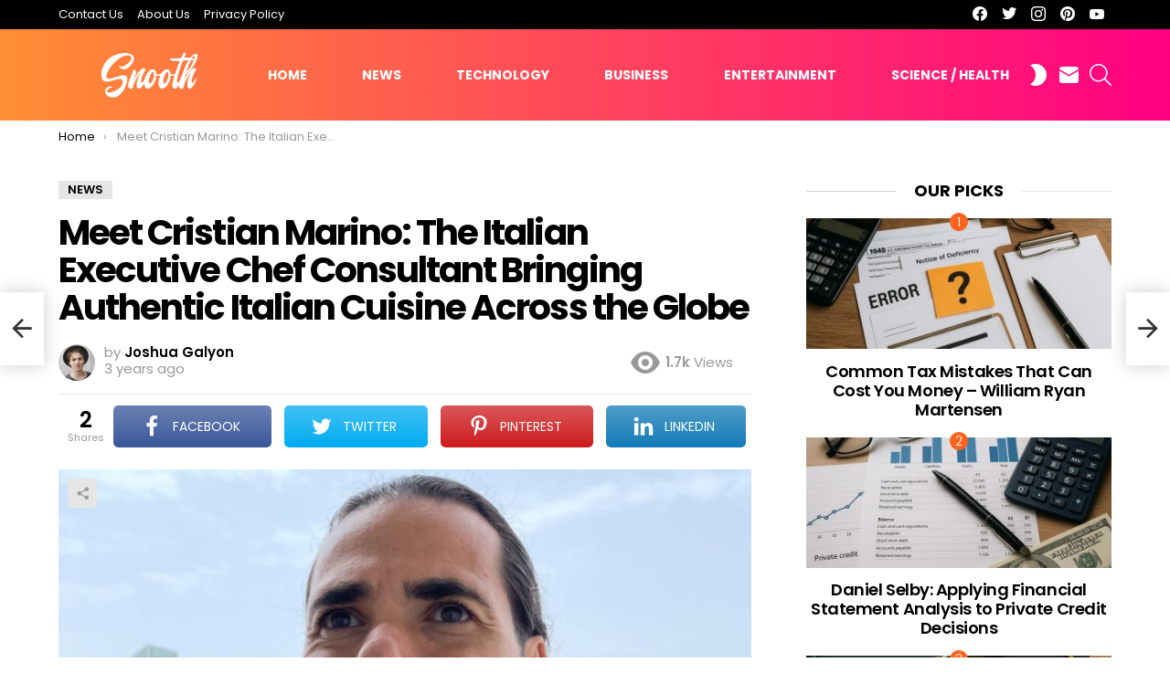

--- FILE ---
content_type: text/html; charset=UTF-8
request_url: https://www.snooth.com/meet-cristian-marino-the-italian-executive-chef-consultant-bringing-authentic-italian-cuisine-across-the-globe/
body_size: 23322
content:
	<!DOCTYPE html>
<!--[if IE 8]>
<html class="no-js g1-off-outside lt-ie10 lt-ie9" id="ie8" lang="en-US" prefix="og: http://ogp.me/ns#"><![endif]-->
<!--[if IE 9]>
<html class="no-js g1-off-outside lt-ie10" id="ie9" lang="en-US" prefix="og: http://ogp.me/ns#"><![endif]-->
<!--[if !IE]><!-->
<html class="no-js g1-off-outside" lang="en-US" prefix="og: http://ogp.me/ns#"><!--<![endif]-->
<head>
	<meta charset="UTF-8"/>
	<link rel="profile" href="http://gmpg.org/xfn/11"/>
	<link rel="pingback" href="https://www.snooth.com/xmlrpc.php"/>

	<meta name='robots' content='index, follow, max-image-preview:large, max-snippet:-1, max-video-preview:-1' />

<meta name="viewport" content="initial-scale=1.0, minimum-scale=1.0, height=device-height, width=device-width" />
<meta  content="en_US" />
<meta  content="article" />
<meta  content="Meet Cristian Marino: The Italian Executive Chef Consultant Bringing Authentic Italian Cuisine Across the Globe" />
<meta  content="Who is Cristian Marino, and What Makes Him a Renowned Executive Chef Consultant? Cristian Marino is a renowned executive chef consultant who has made a name for himself in the culinary world, mainly working as an executive chef around the world for 5-star hotels, resorts, and even a six-star cruise ship. With his vast expertise" />
<meta  content="https://www.snooth.com/meet-cristian-marino-the-italian-executive-chef-consultant-bringing-authentic-italian-cuisine-across-the-globe/" />
<meta  content="Snooth" />
<meta  content="News" />
<meta  content="2023-07-25T09:49:35+00:00" />
<meta  content="2023-07-25T09:49:36+00:00" />
<meta  content="2023-07-25T09:49:36+00:00" />
<meta  content="https://www.snooth.com/wp-content/uploads/2023/07/Meet-Cristian-Marino-The-Italian-Executive-Chef-Consultant-Bringing-Authentic-Italian-Cuisine-Across-the-Globe-01.png" />
<meta  content="https://www.snooth.com/wp-content/uploads/2023/07/Meet-Cristian-Marino-The-Italian-Executive-Chef-Consultant-Bringing-Authentic-Italian-Cuisine-Across-the-Globe-01.png" />
<meta  content="1200" />
<meta  content="675" />

	<!-- This site is optimized with the Yoast SEO Premium plugin v17.8 (Yoast SEO v17.9) - https://yoast.com/wordpress/plugins/seo/ -->
	<title>Meet Cristian Marino: The Italian Executive Chef Consultant Bringing Authentic Italian Cuisine Across the Globe - Snooth</title>
	<link rel="canonical" href="https://www.snooth.com/meet-cristian-marino-the-italian-executive-chef-consultant-bringing-authentic-italian-cuisine-across-the-globe/" />
	<meta  content="en_US" />
	<meta  content="article" />
	<meta  content="Meet Cristian Marino: The Italian Executive Chef Consultant Bringing Authentic Italian Cuisine Across the Globe" />
	<meta  content="Who is Cristian Marino, and What Makes Him a Renowned Executive Chef Consultant? Cristian Marino is a renowned executive chef consultant who has made a name for himself in the culinary world, mainly working as an executive chef around the world for 5-star hotels, resorts, and even a six-star cruise ship. With his vast expertise [&hellip;] More" />
	<meta  content="https://www.snooth.com/meet-cristian-marino-the-italian-executive-chef-consultant-bringing-authentic-italian-cuisine-across-the-globe/" />
	<meta  content="Snooth" />
	<meta  content="2023-07-25T09:49:35+00:00" />
	<meta  content="2023-07-25T09:49:36+00:00" />
	<meta  content="https://www.snooth.com/wp-content/uploads/2023/07/Meet-Cristian-Marino-The-Italian-Executive-Chef-Consultant-Bringing-Authentic-Italian-Cuisine-Across-the-Globe-01.png" />
	<meta  content="1200" />
	<meta  content="675" />
	<meta  content="image/png" />
	<meta name="twitter:card" content="summary_large_image" />
	<meta name="twitter:label1" content="Written by" />
	<meta name="twitter:data1" content="Joshua Galyon" />
	<meta name="twitter:label2" content="Est. reading time" />
	<meta name="twitter:data2" content="2 minutes" />
	<script type="application/ld+json" class="yoast-schema-graph">{"@context":"https://schema.org","@graph":[{"@type":"Organization","@id":"https://www.snooth.com/#organization","name":"Snooth","url":"https://www.snooth.com/","sameAs":[],"logo":{"@type":"ImageObject","@id":"https://www.snooth.com/#logo","inLanguage":"en-US","url":"https://www.snooth.com/wp-content/uploads/2022/01/Snooth-Icon.png","contentUrl":"https://www.snooth.com/wp-content/uploads/2022/01/Snooth-Icon.png","width":394,"height":327,"caption":"Snooth"},"image":{"@id":"https://www.snooth.com/#logo"}},{"@type":"WebSite","@id":"https://www.snooth.com/#website","url":"https://www.snooth.com/","name":"Snooth","description":"News, Technology, Business, Science &amp; Entertainment","publisher":{"@id":"https://www.snooth.com/#organization"},"potentialAction":[{"@type":"SearchAction","target":{"@type":"EntryPoint","urlTemplate":"https://www.snooth.com/?s={search_term_string}"},"query-input":"required name=search_term_string"}],"inLanguage":"en-US"},{"@type":"ImageObject","@id":"https://www.snooth.com/meet-cristian-marino-the-italian-executive-chef-consultant-bringing-authentic-italian-cuisine-across-the-globe/#primaryimage","inLanguage":"en-US","url":"https://www.snooth.com/wp-content/uploads/2023/07/Meet-Cristian-Marino-The-Italian-Executive-Chef-Consultant-Bringing-Authentic-Italian-Cuisine-Across-the-Globe-01.png","contentUrl":"https://www.snooth.com/wp-content/uploads/2023/07/Meet-Cristian-Marino-The-Italian-Executive-Chef-Consultant-Bringing-Authentic-Italian-Cuisine-Across-the-Globe-01.png","width":1200,"height":675,"caption":"Meet Cristian Marino The Italian Executive Chef Consultant Bringing Authentic Italian Cuisine Across the Globe 01"},{"@type":"WebPage","@id":"https://www.snooth.com/meet-cristian-marino-the-italian-executive-chef-consultant-bringing-authentic-italian-cuisine-across-the-globe/#webpage","url":"https://www.snooth.com/meet-cristian-marino-the-italian-executive-chef-consultant-bringing-authentic-italian-cuisine-across-the-globe/","name":"Meet Cristian Marino: The Italian Executive Chef Consultant Bringing Authentic Italian Cuisine Across the Globe - Snooth","isPartOf":{"@id":"https://www.snooth.com/#website"},"primaryImageOfPage":{"@id":"https://www.snooth.com/meet-cristian-marino-the-italian-executive-chef-consultant-bringing-authentic-italian-cuisine-across-the-globe/#primaryimage"},"datePublished":"2023-07-25T09:49:35+00:00","dateModified":"2023-07-25T09:49:36+00:00","breadcrumb":{"@id":"https://www.snooth.com/meet-cristian-marino-the-italian-executive-chef-consultant-bringing-authentic-italian-cuisine-across-the-globe/#breadcrumb"},"inLanguage":"en-US","potentialAction":[{"@type":"ReadAction","target":["https://www.snooth.com/meet-cristian-marino-the-italian-executive-chef-consultant-bringing-authentic-italian-cuisine-across-the-globe/"]}]},{"@type":"BreadcrumbList","@id":"https://www.snooth.com/meet-cristian-marino-the-italian-executive-chef-consultant-bringing-authentic-italian-cuisine-across-the-globe/#breadcrumb","itemListElement":[{"@type":"ListItem","position":1,"name":"Snooth","item":"https://www.snooth.com/"},{"@type":"ListItem","position":2,"name":"Meet Cristian Marino: The Italian Executive Chef Consultant Bringing Authentic Italian Cuisine Across the Globe"}]},{"@type":"NewsArticle","@id":"https://www.snooth.com/meet-cristian-marino-the-italian-executive-chef-consultant-bringing-authentic-italian-cuisine-across-the-globe/#article","isPartOf":{"@id":"https://www.snooth.com/meet-cristian-marino-the-italian-executive-chef-consultant-bringing-authentic-italian-cuisine-across-the-globe/#webpage"},"author":{"@id":"https://www.snooth.com/#/schema/person/2ab933a23b78b520accf65c49731ccbe"},"headline":"Meet Cristian Marino: The Italian Executive Chef Consultant Bringing Authentic Italian Cuisine Across the Globe","datePublished":"2023-07-25T09:49:35+00:00","dateModified":"2023-07-25T09:49:36+00:00","mainEntityOfPage":{"@id":"https://www.snooth.com/meet-cristian-marino-the-italian-executive-chef-consultant-bringing-authentic-italian-cuisine-across-the-globe/#webpage"},"wordCount":449,"commentCount":0,"publisher":{"@id":"https://www.snooth.com/#organization"},"image":{"@id":"https://www.snooth.com/meet-cristian-marino-the-italian-executive-chef-consultant-bringing-authentic-italian-cuisine-across-the-globe/#primaryimage"},"thumbnailUrl":"https://www.snooth.com/wp-content/uploads/2023/07/Meet-Cristian-Marino-The-Italian-Executive-Chef-Consultant-Bringing-Authentic-Italian-Cuisine-Across-the-Globe-01.png","articleSection":["News"],"inLanguage":"en-US","potentialAction":[{"@type":"CommentAction","name":"Comment","target":["https://www.snooth.com/meet-cristian-marino-the-italian-executive-chef-consultant-bringing-authentic-italian-cuisine-across-the-globe/#respond"]}],"copyrightYear":"2023","copyrightHolder":{"@id":"https://www.snooth.com/#organization"}},{"@type":"Person","@id":"https://www.snooth.com/#/schema/person/2ab933a23b78b520accf65c49731ccbe","name":"Joshua Galyon","image":{"@type":"ImageObject","@id":"https://www.snooth.com/#personlogo","inLanguage":"en-US","url":"https://www.snooth.com/wp-content/uploads/2022/01/Screen-Shot-2022-01-31-at-4.37.46-pm-96x96.png","contentUrl":"https://www.snooth.com/wp-content/uploads/2022/01/Screen-Shot-2022-01-31-at-4.37.46-pm-96x96.png","caption":"Joshua Galyon"},"description":"Joshua is a senior editor at Snooth, covering most anything of interest in the world of science and technology. Having written on everything from the science of space exploration to advances in gene therapy, he has a real soft spot for big, complicated pieces that make for excellent weekend reads.","url":"https://www.snooth.com/author/joshua/"}]}</script>
	<!-- / Yoast SEO Premium plugin. -->


<link rel='dns-prefetch' href='//fonts.googleapis.com' />
<link rel='preconnect' href='https://fonts.gstatic.com' />
<link rel="alternate" type="application/rss+xml" title="Snooth &raquo; Feed" href="https://www.snooth.com/feed/" />
<link rel="alternate" type="application/rss+xml" title="Snooth &raquo; Comments Feed" href="https://www.snooth.com/comments/feed/" />
<link rel="alternate" type="application/rss+xml" title="Snooth &raquo; Meet Cristian Marino: The Italian Executive Chef Consultant Bringing Authentic Italian Cuisine Across the Globe Comments Feed" href="https://www.snooth.com/meet-cristian-marino-the-italian-executive-chef-consultant-bringing-authentic-italian-cuisine-across-the-globe/feed/" />
<link rel="alternate" title="oEmbed (JSON)" type="application/json+oembed" href="https://www.snooth.com/wp-json/oembed/1.0/embed?url=https%3A%2F%2Fwww.snooth.com%2Fmeet-cristian-marino-the-italian-executive-chef-consultant-bringing-authentic-italian-cuisine-across-the-globe%2F" />
<link rel="alternate" title="oEmbed (XML)" type="text/xml+oembed" href="https://www.snooth.com/wp-json/oembed/1.0/embed?url=https%3A%2F%2Fwww.snooth.com%2Fmeet-cristian-marino-the-italian-executive-chef-consultant-bringing-authentic-italian-cuisine-across-the-globe%2F&#038;format=xml" />
<style id='wp-img-auto-sizes-contain-inline-css' type='text/css'>
img:is([sizes=auto i],[sizes^="auto," i]){contain-intrinsic-size:3000px 1500px}
/*# sourceURL=wp-img-auto-sizes-contain-inline-css */
</style>

<style id='wp-emoji-styles-inline-css' type='text/css'>

	img.wp-smiley, img.emoji {
		display: inline !important;
		border: none !important;
		box-shadow: none !important;
		height: 1em !important;
		width: 1em !important;
		margin: 0 0.07em !important;
		vertical-align: -0.1em !important;
		background: none !important;
		padding: 0 !important;
	}
/*# sourceURL=wp-emoji-styles-inline-css */
</style>
<style id='classic-theme-styles-inline-css' type='text/css'>
/*! This file is auto-generated */
.wp-block-button__link{color:#fff;background-color:#32373c;border-radius:9999px;box-shadow:none;text-decoration:none;padding:calc(.667em + 2px) calc(1.333em + 2px);font-size:1.125em}.wp-block-file__button{background:#32373c;color:#fff;text-decoration:none}
/*# sourceURL=/wp-includes/css/classic-themes.min.css */
</style>
<link rel='stylesheet' id='adace-style-css' href='https://www.snooth.com/wp-content/plugins/ad-ace/assets/css/style.min.css?ver=1.3.26' type='text/css' media='all' />
<link rel='stylesheet' id='shoppable-images-css-css' href='https://www.snooth.com/wp-content/plugins/ad-ace/assets/css/shoppable-images-front.min.css?ver=1.3.26' type='text/css' media='all' />
<link rel='stylesheet' id='cace-all-css' href='https://www.snooth.com/wp-content/plugins/comment-ace/assets/css/all.min.css?ver=1.0.6' type='text/css' media='all' />
<link rel='stylesheet' id='mace-lazy-load-youtube-css' href='https://www.snooth.com/wp-content/plugins/media-ace/includes/lazy-load/assets/css/youtube.min.css?ver=1.4.12' type='text/css' media='all' />
<link rel='stylesheet' id='mace-gallery-css' href='https://www.snooth.com/wp-content/plugins/media-ace/includes/gallery/css/gallery.min.css?ver=6.9' type='text/css' media='all' />
<link rel='stylesheet' id='jquery-magnific-popup-css' href='https://www.snooth.com/wp-content/plugins/snax/assets/js/jquery.magnific-popup/magnific-popup.css?ver=6.9' type='text/css' media='all' />
<link rel='stylesheet' id='snax-css' href='https://www.snooth.com/wp-content/plugins/snax/css/snax.min.css?ver=1.92' type='text/css' media='all' />
<link rel='stylesheet' id='wyr-main-css' href='https://www.snooth.com/wp-content/plugins/whats-your-reaction/css/main.min.css?ver=1.3.18' type='text/css' media='all' />
<link rel='stylesheet' id='wordpress-popular-posts-css-css' href='https://www.snooth.com/wp-content/plugins/wordpress-popular-posts/assets/css/wpp.css?ver=5.5.1' type='text/css' media='all' />
<link rel='stylesheet' id='g1-main-css' href='https://www.snooth.com/wp-content/themes/bimber/css/9.2.1/styles/original/all-light.min.css?ver=9.2.1' type='text/css' media='all' />
<link rel='stylesheet' id='bimber-single-css' href='https://www.snooth.com/wp-content/themes/bimber/css/9.2.1/styles/original/single-light.min.css?ver=9.2.1' type='text/css' media='all' />
<link rel='stylesheet' id='bimber-comments-css' href='https://www.snooth.com/wp-content/themes/bimber/css/9.2.1/styles/original/comments-light.min.css?ver=9.2.1' type='text/css' media='all' />
<link rel='stylesheet' id='bimber-google-fonts-css' href='//fonts.googleapis.com/css?family=Roboto%3A400%2C300%2C500%2C600%2C700%2C900%7CPoppins%3A400%2C300%2C500%2C600%2C700&#038;subset=latin%2Clatin-ext&#038;display=swap&#038;ver=9.2.1' type='text/css' media='all' />
<link rel='stylesheet' id='bimber-dynamic-style-css' href='https://www.snooth.com/wp-content/uploads/dynamic-style-1643030325.css' type='text/css' media='all' />
<link rel='stylesheet' id='subscribe-forms-css-css' href='https://www.snooth.com/wp-content/plugins/easy-social-share-buttons3/assets/modules/subscribe-forms.min.css?ver=8.1.1' type='text/css' media='all' />
<link rel='stylesheet' id='easy-social-share-buttons-css' href='https://www.snooth.com/wp-content/plugins/easy-social-share-buttons3/assets/css/easy-social-share-buttons.min.css?ver=8.1.1' type='text/css' media='all' />
<style id='easy-social-share-buttons-inline-css' type='text/css'>
.essb_topbar .essb_topbar_inner{max-width:1152px;margin:0 auto;padding-left:0;padding-right:0;}.essb_topbar{margin-top:-200px;}
/*# sourceURL=easy-social-share-buttons-inline-css */
</style>
<link rel='stylesheet' id='cace-form-css' href='https://www.snooth.com/wp-content/plugins/comment-ace/assets/css/form.min.css?ver=1.0.6' type='text/css' media='all' />
<link rel='stylesheet' id='bimber-snax-extra-css' href='https://www.snooth.com/wp-content/themes/bimber/css/9.2.1/styles/original/snax-extra-light.min.css?ver=9.2.1' type='text/css' media='all' />
<link rel='stylesheet' id='bimber-vc-css' href='https://www.snooth.com/wp-content/themes/bimber/css/9.2.1/styles/original/vc-light.min.css?ver=9.2.1' type='text/css' media='all' />
<link rel='stylesheet' id='bimber-essb-css' href='https://www.snooth.com/wp-content/themes/bimber/css/9.2.1/styles/original/essb-light.min.css?ver=9.2.1' type='text/css' media='all' />
<link rel='stylesheet' id='bimber-mashshare-css' href='https://www.snooth.com/wp-content/themes/bimber/css/9.2.1/styles/original/mashshare-light.min.css?ver=9.2.1' type='text/css' media='all' />
<link rel='stylesheet' id='wpgdprc-front-css-css' href='https://www.snooth.com/wp-content/plugins/wp-gdpr-compliance/Assets/css/front.css?ver=1642875106' type='text/css' media='all' />
<style id='wpgdprc-front-css-inline-css' type='text/css'>
:root{--wp-gdpr--bar--background-color: #000000;--wp-gdpr--bar--color: #ffffff;--wp-gdpr--button--background-color: #000000;--wp-gdpr--button--background-color--darken: #000000;--wp-gdpr--button--color: #ffffff;}
/*# sourceURL=wpgdprc-front-css-inline-css */
</style>
<link rel='stylesheet' id='wp-block-paragraph-css' href='https://www.snooth.com/wp-includes/blocks/paragraph/style.min.css?ver=6.9' type='text/css' media='all' />
<script type="text/javascript" src="https://www.snooth.com/wp-includes/js/jquery/jquery.min.js?ver=3.7.1" id="jquery-core-js"></script>
<script type="text/javascript" src="https://www.snooth.com/wp-includes/js/jquery/jquery-migrate.min.js?ver=3.4.1" id="jquery-migrate-js"></script>
<script type="text/javascript" src="https://www.snooth.com/wp-content/plugins/ad-ace/assets/js/slot-slideup.js?ver=1.3.26" id="adace-slot-slideup-js"></script>
<script type="text/javascript" src="https://www.snooth.com/wp-content/plugins/ad-ace/includes/shoppable-images/assets/js/shoppable-images-front.js?ver=1.3.26" id="shoppable-images-js-js"></script>
<script type="text/javascript" src="https://www.snooth.com/wp-content/plugins/ad-ace/assets/js/coupons.js?ver=1.3.26" id="adace-coupons-js"></script>
<script type="application/json" id="wpp-json">
/* <![CDATA[ */
{"sampling_active":0,"sampling_rate":100,"ajax_url":"https:\/\/www.snooth.com\/wp-json\/wordpress-popular-posts\/v1\/popular-posts","api_url":"https:\/\/www.snooth.com\/wp-json\/wordpress-popular-posts","ID":2107,"token":"56d2d5d7e8","lang":0,"debug":0}
//# sourceURL=wpp-json
/* ]]> */
</script>
<script type="text/javascript" src="https://www.snooth.com/wp-content/plugins/wordpress-popular-posts/assets/js/wpp.min.js?ver=5.5.1" id="wpp-js-js"></script>
<script type="text/javascript" src="https://www.snooth.com/wp-content/themes/bimber/js/modernizr/modernizr-custom.min.js?ver=3.3.0" id="modernizr-js"></script>
<script type="text/javascript" id="commentace-core-js-extra">
/* <![CDATA[ */
var commentace = {"ajax_url":"https://www.snooth.com/wp-admin/admin-ajax.php","nonce":"d8d3d024a3","in_debug_mode":"","user_logged_in":"","login_url":"https://www.snooth.com/t43m/?login_popup=on","number_format":{"decimals":0,"dec_point":".","thousands_sep":","},"i18n":{"remove":"Remove","login_required":"You must be logged in to perform that action","copied_to_clipboard":"Copied to your clipboard"}};
//# sourceURL=commentace-core-js-extra
/* ]]> */
</script>
<script type="text/javascript" src="https://www.snooth.com/wp-content/plugins/comment-ace/assets/js/core.js?ver=1.0.6" id="commentace-core-js"></script>
<script type="text/javascript" src="https://www.snooth.com/wp-content/plugins/comment-ace/assets/js/comments.js?ver=1.0.6" id="commentace-comments-js"></script>
<script type="text/javascript" id="wpgdprc-front-js-js-extra">
/* <![CDATA[ */
var wpgdprcFront = {"ajaxUrl":"https://www.snooth.com/wp-admin/admin-ajax.php","ajaxNonce":"431c770da5","ajaxArg":"security","pluginPrefix":"wpgdprc","blogId":"1","isMultiSite":"","locale":"en_US","showModal":"","cookieName":"wpgdprc-consent","consentVersion":"","path":"/","prefix":"wpgdprc"};
//# sourceURL=wpgdprc-front-js-js-extra
/* ]]> */
</script>
<script type="text/javascript" src="https://www.snooth.com/wp-content/plugins/wp-gdpr-compliance/Assets/js/front.min.js?ver=1642875106" id="wpgdprc-front-js-js"></script>
<link rel="https://api.w.org/" href="https://www.snooth.com/wp-json/" /><link rel="alternate" title="JSON" type="application/json" href="https://www.snooth.com/wp-json/wp/v2/posts/2107" /><link rel="EditURI" type="application/rsd+xml" title="RSD" href="https://www.snooth.com/xmlrpc.php?rsd" />
<link rel='shortlink' href='https://www.snooth.com/?p=2107' />
<link rel="preload" href="https://www.snooth.com/wp-content/plugins/g1-socials/css/iconfont/fonts/g1-socials.woff" as="font" type="font/woff" crossorigin="anonymous">	<style>
		.lazyload, .lazyloading {
			opacity: 0;
		}
		.lazyloaded {
			opacity: 1;
		}
		.lazyload,
		.lazyloading,
		.lazyloaded {
			transition: opacity 0.175s ease-in-out;
		}

		iframe.lazyloading {
			opacity: 1;
			transition: opacity 0.375s ease-in-out;
			background: #f2f2f2 no-repeat center;
		}
		iframe.lazyloaded {
			opacity: 1;
		}
	</style>
	<link rel="preload" href="https://www.snooth.com/wp-content/plugins/snax/css/snaxicon/fonts/snaxicon.woff" as="font" type="font/woff" crossorigin="anonymous">            <style id="wpp-loading-animation-styles">@-webkit-keyframes bgslide{from{background-position-x:0}to{background-position-x:-200%}}@keyframes bgslide{from{background-position-x:0}to{background-position-x:-200%}}.wpp-widget-placeholder,.wpp-widget-block-placeholder{margin:0 auto;width:60px;height:3px;background:#dd3737;background:linear-gradient(90deg,#dd3737 0%,#571313 10%,#dd3737 100%);background-size:200% auto;border-radius:3px;-webkit-animation:bgslide 1s infinite linear;animation:bgslide 1s infinite linear}</style>
            	<style>
	@font-face {
		font-family: "bimber";
							src:url("https://www.snooth.com/wp-content/themes/bimber/css/9.2.1/bimber/fonts/bimber.eot");
			src:url("https://www.snooth.com/wp-content/themes/bimber/css/9.2.1/bimber/fonts/bimber.eot?#iefix") format("embedded-opentype"),
			url("https://www.snooth.com/wp-content/themes/bimber/css/9.2.1/bimber/fonts/bimber.woff") format("woff"),
			url("https://www.snooth.com/wp-content/themes/bimber/css/9.2.1/bimber/fonts/bimber.ttf") format("truetype"),
			url("https://www.snooth.com/wp-content/themes/bimber/css/9.2.1/bimber/fonts/bimber.svg#bimber") format("svg");
				font-weight: normal;
		font-style: normal;
		font-display: block;
	}
	</style>
	<meta name="generator" content="Powered by WPBakery Page Builder - drag and drop page builder for WordPress."/>
<link rel="preload" href="https://www.snooth.com/wp-content/plugins/comment-ace/assets/css/iconfont/fonts/cace.woff" as="font" type="font/woff" crossorigin="anonymous"><link rel="icon" href="https://www.snooth.com/wp-content/uploads/2022/01/cropped-Snooth-Icon-32x32.png" sizes="32x32" />
<link rel="icon" href="https://www.snooth.com/wp-content/uploads/2022/01/cropped-Snooth-Icon-192x192.png" sizes="192x192" />
<link rel="apple-touch-icon" href="https://www.snooth.com/wp-content/uploads/2022/01/cropped-Snooth-Icon-180x180.png" />
<meta name="msapplication-TileImage" content="https://www.snooth.com/wp-content/uploads/2022/01/cropped-Snooth-Icon-270x270.png" />
<meta name="g1:switch-skin-css" content="https://www.snooth.com/wp-content/themes/bimber/css/9.2.1/styles/mode-dark.min.css" />	<script>if("undefined"!=typeof localStorage){var skinItemId=document.getElementsByName("g1:skin-item-id");skinItemId=skinItemId.length>0?skinItemId[0].getAttribute("content"):"g1_skin",window.g1SwitchSkin=function(e,t){if(e){var n=document.getElementById("g1-switch-skin-css");if(n){n.parentNode.removeChild(n),document.documentElement.classList.remove("g1-skinmode");try{localStorage.removeItem(skinItemId)}catch(e){}}else{t?document.write('<link id="g1-switch-skin-css" rel="stylesheet" type="text/css" media="all" href="'+document.getElementsByName("g1:switch-skin-css")[0].getAttribute("content")+'" />'):((n=document.createElement("link")).id="g1-switch-skin-css",n.href=document.getElementsByName("g1:switch-skin-css")[0].getAttribute("content"),n.rel="stylesheet",n.media="all",document.head.appendChild(n)),document.documentElement.classList.add("g1-skinmode");try{localStorage.setItem(skinItemId,e)}catch(e){}}}};try{var mode=localStorage.getItem(skinItemId);window.g1SwitchSkin(mode,!0)}catch(e){}}</script>
		<script>if("undefined"!=typeof localStorage){var nsfwItemId=document.getElementsByName("g1:nsfw-item-id");nsfwItemId=nsfwItemId.length>0?nsfwItemId[0].getAttribute("content"):"g1_nsfw_off",window.g1SwitchNSFW=function(e){e?(localStorage.setItem(nsfwItemId,1),document.documentElement.classList.add("g1-nsfw-off")):(localStorage.removeItem(nsfwItemId),document.documentElement.classList.remove("g1-nsfw-off"))};try{var nsfwmode=localStorage.getItem(nsfwItemId);window.g1SwitchNSFW(nsfwmode)}catch(e){}}</script>
	<noscript><style> .wpb_animate_when_almost_visible { opacity: 1; }</style></noscript><style id='global-styles-inline-css' type='text/css'>
:root{--wp--preset--aspect-ratio--square: 1;--wp--preset--aspect-ratio--4-3: 4/3;--wp--preset--aspect-ratio--3-4: 3/4;--wp--preset--aspect-ratio--3-2: 3/2;--wp--preset--aspect-ratio--2-3: 2/3;--wp--preset--aspect-ratio--16-9: 16/9;--wp--preset--aspect-ratio--9-16: 9/16;--wp--preset--color--black: #000000;--wp--preset--color--cyan-bluish-gray: #abb8c3;--wp--preset--color--white: #ffffff;--wp--preset--color--pale-pink: #f78da7;--wp--preset--color--vivid-red: #cf2e2e;--wp--preset--color--luminous-vivid-orange: #ff6900;--wp--preset--color--luminous-vivid-amber: #fcb900;--wp--preset--color--light-green-cyan: #7bdcb5;--wp--preset--color--vivid-green-cyan: #00d084;--wp--preset--color--pale-cyan-blue: #8ed1fc;--wp--preset--color--vivid-cyan-blue: #0693e3;--wp--preset--color--vivid-purple: #9b51e0;--wp--preset--gradient--vivid-cyan-blue-to-vivid-purple: linear-gradient(135deg,rgb(6,147,227) 0%,rgb(155,81,224) 100%);--wp--preset--gradient--light-green-cyan-to-vivid-green-cyan: linear-gradient(135deg,rgb(122,220,180) 0%,rgb(0,208,130) 100%);--wp--preset--gradient--luminous-vivid-amber-to-luminous-vivid-orange: linear-gradient(135deg,rgb(252,185,0) 0%,rgb(255,105,0) 100%);--wp--preset--gradient--luminous-vivid-orange-to-vivid-red: linear-gradient(135deg,rgb(255,105,0) 0%,rgb(207,46,46) 100%);--wp--preset--gradient--very-light-gray-to-cyan-bluish-gray: linear-gradient(135deg,rgb(238,238,238) 0%,rgb(169,184,195) 100%);--wp--preset--gradient--cool-to-warm-spectrum: linear-gradient(135deg,rgb(74,234,220) 0%,rgb(151,120,209) 20%,rgb(207,42,186) 40%,rgb(238,44,130) 60%,rgb(251,105,98) 80%,rgb(254,248,76) 100%);--wp--preset--gradient--blush-light-purple: linear-gradient(135deg,rgb(255,206,236) 0%,rgb(152,150,240) 100%);--wp--preset--gradient--blush-bordeaux: linear-gradient(135deg,rgb(254,205,165) 0%,rgb(254,45,45) 50%,rgb(107,0,62) 100%);--wp--preset--gradient--luminous-dusk: linear-gradient(135deg,rgb(255,203,112) 0%,rgb(199,81,192) 50%,rgb(65,88,208) 100%);--wp--preset--gradient--pale-ocean: linear-gradient(135deg,rgb(255,245,203) 0%,rgb(182,227,212) 50%,rgb(51,167,181) 100%);--wp--preset--gradient--electric-grass: linear-gradient(135deg,rgb(202,248,128) 0%,rgb(113,206,126) 100%);--wp--preset--gradient--midnight: linear-gradient(135deg,rgb(2,3,129) 0%,rgb(40,116,252) 100%);--wp--preset--font-size--small: 13px;--wp--preset--font-size--medium: 20px;--wp--preset--font-size--large: 36px;--wp--preset--font-size--x-large: 42px;--wp--preset--spacing--20: 0.44rem;--wp--preset--spacing--30: 0.67rem;--wp--preset--spacing--40: 1rem;--wp--preset--spacing--50: 1.5rem;--wp--preset--spacing--60: 2.25rem;--wp--preset--spacing--70: 3.38rem;--wp--preset--spacing--80: 5.06rem;--wp--preset--shadow--natural: 6px 6px 9px rgba(0, 0, 0, 0.2);--wp--preset--shadow--deep: 12px 12px 50px rgba(0, 0, 0, 0.4);--wp--preset--shadow--sharp: 6px 6px 0px rgba(0, 0, 0, 0.2);--wp--preset--shadow--outlined: 6px 6px 0px -3px rgb(255, 255, 255), 6px 6px rgb(0, 0, 0);--wp--preset--shadow--crisp: 6px 6px 0px rgb(0, 0, 0);}:where(.is-layout-flex){gap: 0.5em;}:where(.is-layout-grid){gap: 0.5em;}body .is-layout-flex{display: flex;}.is-layout-flex{flex-wrap: wrap;align-items: center;}.is-layout-flex > :is(*, div){margin: 0;}body .is-layout-grid{display: grid;}.is-layout-grid > :is(*, div){margin: 0;}:where(.wp-block-columns.is-layout-flex){gap: 2em;}:where(.wp-block-columns.is-layout-grid){gap: 2em;}:where(.wp-block-post-template.is-layout-flex){gap: 1.25em;}:where(.wp-block-post-template.is-layout-grid){gap: 1.25em;}.has-black-color{color: var(--wp--preset--color--black) !important;}.has-cyan-bluish-gray-color{color: var(--wp--preset--color--cyan-bluish-gray) !important;}.has-white-color{color: var(--wp--preset--color--white) !important;}.has-pale-pink-color{color: var(--wp--preset--color--pale-pink) !important;}.has-vivid-red-color{color: var(--wp--preset--color--vivid-red) !important;}.has-luminous-vivid-orange-color{color: var(--wp--preset--color--luminous-vivid-orange) !important;}.has-luminous-vivid-amber-color{color: var(--wp--preset--color--luminous-vivid-amber) !important;}.has-light-green-cyan-color{color: var(--wp--preset--color--light-green-cyan) !important;}.has-vivid-green-cyan-color{color: var(--wp--preset--color--vivid-green-cyan) !important;}.has-pale-cyan-blue-color{color: var(--wp--preset--color--pale-cyan-blue) !important;}.has-vivid-cyan-blue-color{color: var(--wp--preset--color--vivid-cyan-blue) !important;}.has-vivid-purple-color{color: var(--wp--preset--color--vivid-purple) !important;}.has-black-background-color{background-color: var(--wp--preset--color--black) !important;}.has-cyan-bluish-gray-background-color{background-color: var(--wp--preset--color--cyan-bluish-gray) !important;}.has-white-background-color{background-color: var(--wp--preset--color--white) !important;}.has-pale-pink-background-color{background-color: var(--wp--preset--color--pale-pink) !important;}.has-vivid-red-background-color{background-color: var(--wp--preset--color--vivid-red) !important;}.has-luminous-vivid-orange-background-color{background-color: var(--wp--preset--color--luminous-vivid-orange) !important;}.has-luminous-vivid-amber-background-color{background-color: var(--wp--preset--color--luminous-vivid-amber) !important;}.has-light-green-cyan-background-color{background-color: var(--wp--preset--color--light-green-cyan) !important;}.has-vivid-green-cyan-background-color{background-color: var(--wp--preset--color--vivid-green-cyan) !important;}.has-pale-cyan-blue-background-color{background-color: var(--wp--preset--color--pale-cyan-blue) !important;}.has-vivid-cyan-blue-background-color{background-color: var(--wp--preset--color--vivid-cyan-blue) !important;}.has-vivid-purple-background-color{background-color: var(--wp--preset--color--vivid-purple) !important;}.has-black-border-color{border-color: var(--wp--preset--color--black) !important;}.has-cyan-bluish-gray-border-color{border-color: var(--wp--preset--color--cyan-bluish-gray) !important;}.has-white-border-color{border-color: var(--wp--preset--color--white) !important;}.has-pale-pink-border-color{border-color: var(--wp--preset--color--pale-pink) !important;}.has-vivid-red-border-color{border-color: var(--wp--preset--color--vivid-red) !important;}.has-luminous-vivid-orange-border-color{border-color: var(--wp--preset--color--luminous-vivid-orange) !important;}.has-luminous-vivid-amber-border-color{border-color: var(--wp--preset--color--luminous-vivid-amber) !important;}.has-light-green-cyan-border-color{border-color: var(--wp--preset--color--light-green-cyan) !important;}.has-vivid-green-cyan-border-color{border-color: var(--wp--preset--color--vivid-green-cyan) !important;}.has-pale-cyan-blue-border-color{border-color: var(--wp--preset--color--pale-cyan-blue) !important;}.has-vivid-cyan-blue-border-color{border-color: var(--wp--preset--color--vivid-cyan-blue) !important;}.has-vivid-purple-border-color{border-color: var(--wp--preset--color--vivid-purple) !important;}.has-vivid-cyan-blue-to-vivid-purple-gradient-background{background: var(--wp--preset--gradient--vivid-cyan-blue-to-vivid-purple) !important;}.has-light-green-cyan-to-vivid-green-cyan-gradient-background{background: var(--wp--preset--gradient--light-green-cyan-to-vivid-green-cyan) !important;}.has-luminous-vivid-amber-to-luminous-vivid-orange-gradient-background{background: var(--wp--preset--gradient--luminous-vivid-amber-to-luminous-vivid-orange) !important;}.has-luminous-vivid-orange-to-vivid-red-gradient-background{background: var(--wp--preset--gradient--luminous-vivid-orange-to-vivid-red) !important;}.has-very-light-gray-to-cyan-bluish-gray-gradient-background{background: var(--wp--preset--gradient--very-light-gray-to-cyan-bluish-gray) !important;}.has-cool-to-warm-spectrum-gradient-background{background: var(--wp--preset--gradient--cool-to-warm-spectrum) !important;}.has-blush-light-purple-gradient-background{background: var(--wp--preset--gradient--blush-light-purple) !important;}.has-blush-bordeaux-gradient-background{background: var(--wp--preset--gradient--blush-bordeaux) !important;}.has-luminous-dusk-gradient-background{background: var(--wp--preset--gradient--luminous-dusk) !important;}.has-pale-ocean-gradient-background{background: var(--wp--preset--gradient--pale-ocean) !important;}.has-electric-grass-gradient-background{background: var(--wp--preset--gradient--electric-grass) !important;}.has-midnight-gradient-background{background: var(--wp--preset--gradient--midnight) !important;}.has-small-font-size{font-size: var(--wp--preset--font-size--small) !important;}.has-medium-font-size{font-size: var(--wp--preset--font-size--medium) !important;}.has-large-font-size{font-size: var(--wp--preset--font-size--large) !important;}.has-x-large-font-size{font-size: var(--wp--preset--font-size--x-large) !important;}
/*# sourceURL=global-styles-inline-css */
</style>
<link rel='stylesheet' id='g1-socials-basic-screen-css' href='https://www.snooth.com/wp-content/plugins/g1-socials/css/screen-basic.min.css?ver=1.2.27' type='text/css' media='all' />
<link rel='stylesheet' id='g1-socials-snapcode-css' href='https://www.snooth.com/wp-content/plugins/g1-socials/css/snapcode.min.css?ver=1.2.27' type='text/css' media='all' />
</head>

<body class="wp-singular post-template-default single single-post postid-2107 single-format-standard wp-embed-responsive wp-theme-bimber snax-hoverable g1-layout-stretched g1-hoverable g1-has-mobile-logo g1-sidebar-normal essb-8.1.1 wpb-js-composer js-comp-ver-6.8.0 vc_responsive"   >

<div class="g1-body-inner">

	<div id="page">
		

		

					<div class="g1-row g1-row-layout-page g1-hb-row g1-hb-row-normal g1-hb-row-a g1-hb-row-1 g1-hb-boxed g1-hb-sticky-off g1-hb-shadow-off">
			<div class="g1-row-inner">
				<div class="g1-column g1-dropable">
											<div class="g1-bin-1 g1-bin-grow-off">
							<div class="g1-bin g1-bin-align-left">
																	<!-- BEGIN .g1-secondary-nav -->
<nav id="g1-secondary-nav" class="g1-secondary-nav"><ul id="g1-secondary-nav-menu" class="g1-secondary-nav-menu g1-menu-h"><li id="menu-item-719" class="menu-item menu-item-type-post_type menu-item-object-page menu-item-g1-standard menu-item-719"><a href="https://www.snooth.com/contact/">Contact Us</a></li>
<li id="menu-item-718" class="menu-item menu-item-type-post_type menu-item-object-page menu-item-g1-standard menu-item-718"><a href="https://www.snooth.com/about-us/">About Us</a></li>
<li id="menu-item-717" class="menu-item menu-item-type-post_type menu-item-object-page menu-item-privacy-policy menu-item-g1-standard menu-item-717"><a rel="privacy-policy" href="https://www.snooth.com/privacy-policy/">Privacy Policy</a></li>
</ul></nav><!-- END .g1-secondary-nav -->
															</div>
						</div>
											<div class="g1-bin-2 g1-bin-grow-off">
							<div class="g1-bin g1-bin-align-center">
															</div>
						</div>
											<div class="g1-bin-3 g1-bin-grow-off">
							<div class="g1-bin g1-bin-align-right">
																	<ul id="g1-social-icons-1" class="g1-socials-items g1-socials-items-tpl-grid g1-socials-hb-list g1-socials-s  ">
			<li class="g1-socials-item g1-socials-item-facebook">
	   <a class="g1-socials-item-link" href="#" target="_blank" rel="noopener">
		   <span class="g1-socials-item-icon g1-socials-item-icon-48 g1-socials-item-icon-text g1-socials-item-icon-facebook"></span>
		   <span class="g1-socials-item-tooltip">
			   <span class="g1-socials-item-tooltip-inner">facebook</span>
		   </span>
	   </a>
	</li>
			<li class="g1-socials-item g1-socials-item-twitter">
	   <a class="g1-socials-item-link" href="#" target="_blank" rel="noopener">
		   <span class="g1-socials-item-icon g1-socials-item-icon-48 g1-socials-item-icon-text g1-socials-item-icon-twitter"></span>
		   <span class="g1-socials-item-tooltip">
			   <span class="g1-socials-item-tooltip-inner">twitter</span>
		   </span>
	   </a>
	</li>
			<li class="g1-socials-item g1-socials-item-instagram">
	   <a class="g1-socials-item-link" href="#" target="_blank" rel="noopener">
		   <span class="g1-socials-item-icon g1-socials-item-icon-48 g1-socials-item-icon-text g1-socials-item-icon-instagram"></span>
		   <span class="g1-socials-item-tooltip">
			   <span class="g1-socials-item-tooltip-inner">instagram</span>
		   </span>
	   </a>
	</li>
			<li class="g1-socials-item g1-socials-item-pinterest">
	   <a class="g1-socials-item-link" href="#" target="_blank" rel="noopener">
		   <span class="g1-socials-item-icon g1-socials-item-icon-48 g1-socials-item-icon-text g1-socials-item-icon-pinterest"></span>
		   <span class="g1-socials-item-tooltip">
			   <span class="g1-socials-item-tooltip-inner">pinterest</span>
		   </span>
	   </a>
	</li>
			<li class="g1-socials-item g1-socials-item-youtube">
	   <a class="g1-socials-item-link" href="#" target="_blank" rel="noopener">
		   <span class="g1-socials-item-icon g1-socials-item-icon-48 g1-socials-item-icon-text g1-socials-item-icon-youtube"></span>
		   <span class="g1-socials-item-tooltip">
			   <span class="g1-socials-item-tooltip-inner">youtube</span>
		   </span>
	   </a>
	</li>
	</ul>
															</div>
						</div>
									</div>
			</div>
			<div class="g1-row-background"></div>
		</div>
			<div class="g1-row g1-row-layout-page g1-hb-row g1-hb-row-normal g1-hb-row-b g1-hb-row-2 g1-hb-boxed g1-hb-sticky-off g1-hb-shadow-off">
			<div class="g1-row-inner">
				<div class="g1-column g1-dropable">
											<div class="g1-bin-1 g1-bin-grow-off">
							<div class="g1-bin g1-bin-align-left">
																	<div class="g1-id g1-id-desktop">
			<p class="g1-mega g1-mega-1st site-title">
	
			<a class="g1-logo-wrapper"
			   href="https://www.snooth.com/" rel="home">
									<picture class="g1-logo g1-logo-default">
						<source media="(min-width: 1025px)" srcset="https://www.snooth.com/wp-content/uploads/2022/01/Snooth-White-Logo.png 2x,https://www.snooth.com/wp-content/uploads/2022/01/Snooth-White-Logo.png 1x">
						<source media="(max-width: 1024px)" srcset="data:image/svg+xml,%3Csvg%20xmlns%3D%27http%3A%2F%2Fwww.w3.org%2F2000%2Fsvg%27%20viewBox%3D%270%200%20199%2070%27%2F%3E">
						<img
							src="https://www.snooth.com/wp-content/uploads/2022/01/Snooth-White-Logo.png"
							width="199"
							height="70"
							alt="Snooth" />
					</picture>

												</a>

			</p>
	
            <script>
            try {
                if ( localStorage.getItem(skinItemId ) ) {
                    var _g1;
                    _g1 = document.getElementById('g1-logo-inverted-img');
                    _g1.classList.remove('lazyload');
                    _g1.setAttribute('src', _g1.getAttribute('data-src') );

                    _g1 = document.getElementById('g1-logo-inverted-source');
                    _g1.setAttribute('srcset', _g1.getAttribute('data-srcset'));
                }
            } catch(e) {}
        </script>
    
	</div>															</div>
						</div>
											<div class="g1-bin-2 g1-bin-grow-on">
							<div class="g1-bin g1-bin-align-center">
																	<!-- BEGIN .g1-primary-nav -->
<nav id="g1-primary-nav" class="g1-primary-nav"><ul id="g1-primary-nav-menu" class="g1-primary-nav-menu g1-menu-h"><li id="menu-item-626" class="menu-item menu-item-type-custom menu-item-object-custom menu-item-g1-standard menu-item-626"><a href="/">Home</a></li>
<li id="menu-item-684" class="menu-item menu-item-type-taxonomy menu-item-object-category current-post-ancestor current-menu-parent current-post-parent menu-item-g1-standard menu-item-684"><a href="https://www.snooth.com/articles/">News</a></li>
<li id="menu-item-685" class="menu-item menu-item-type-taxonomy menu-item-object-category menu-item-g1-standard menu-item-685"><a href="https://www.snooth.com/articles/technology/">Technology</a></li>
<li id="menu-item-686" class="menu-item menu-item-type-taxonomy menu-item-object-category menu-item-g1-standard menu-item-686"><a href="https://www.snooth.com/articles/business/">Business</a></li>
<li id="menu-item-687" class="menu-item menu-item-type-taxonomy menu-item-object-category menu-item-g1-standard menu-item-687"><a href="https://www.snooth.com/articles/entertainment/">Entertainment</a></li>
<li id="menu-item-688" class="menu-item menu-item-type-taxonomy menu-item-object-category menu-item-g1-standard menu-item-688"><a href="https://www.snooth.com/articles/science-health/">Science / Health</a></li>
</ul></nav><!-- END .g1-primary-nav -->
															</div>
						</div>
											<div class="g1-bin-3 g1-bin-grow-off">
							<div class="g1-bin g1-bin-align-right">
																	<div class="g1-drop g1-drop-nojs g1-drop-with-anim g1-drop-before g1-drop-the-skin g1-drop-the-skin-light g1-drop-m g1-drop-icon">
	<button class="g1-button-none g1-drop-toggle">
		<span class="g1-drop-toggle-icon"></span><span class="g1-drop-toggle-text">Switch skin</span>
		<span class="g1-drop-toggle-arrow"></span>
	</button>
			<div class="g1-drop-content">
							<p class="g1-skinmode-desc">Switch to the dark mode that&#039;s kinder on your eyes at night time.</p>
				<p class="g1-skinmode-desc">Switch to the light mode that&#039;s kinder on your eyes at day time.</p>
					</div>
	</div>

																			<div class="g1-drop g1-drop-with-anim g1-drop-before g1-drop-the-newsletter g1-drop-m g1-drop-icon ">
			<span class="g1-drop-toggle">
				<span class="g1-drop-toggle-icon"></span><span class="g1-drop-toggle-text">Subscribe</span>
				<span class="g1-drop-toggle-arrow"></span>
			</span>

			<div class="g1-drop-content">
				<aside id="bimber-mc4wp-form-counter-1" class="g1-newsletter g1-newsletter-vertical ">
	<header>
		<h2 class="g1-delta g1-delta-2nd"><span>Newsletter</span></h2>	</header>

	
	
	
	</aside>			</div>
		</div>
																																				<div class="g1-drop g1-drop-with-anim g1-drop-before g1-drop-the-search  g1-drop-m g1-drop-icon ">
		<a class="g1-drop-toggle" href="https://www.snooth.com/?s=">
			<span class="g1-drop-toggle-icon"></span><span class="g1-drop-toggle-text">Search</span>
			<span class="g1-drop-toggle-arrow"></span>
		</a>
		<div class="g1-drop-content">
			

<div role="search" class="search-form-wrapper">
	<form method="get"
	      class="g1-searchform-tpl-default g1-searchform-ajax search-form"
	      action="https://www.snooth.com/">
		<label>
			<span class="screen-reader-text">Search for:</span>
			<input type="search" class="search-field"
			       placeholder="Search &hellip;"
			       value="" name="s"
			       title="Search for:" />
		</label>
		<button class="search-submit">Search</button>
	</form>

			<div class="g1-searches g1-searches-ajax"></div>
	</div>
		</div>
	</div>
															</div>
						</div>
									</div>
			</div>
			<div class="g1-row-background"></div>
		</div>
			<div class="g1-row g1-row-layout-page g1-hb-row g1-hb-row-normal g1-hb-row-c g1-hb-row-3 g1-hb-boxed g1-hb-sticky-off g1-hb-shadow-off">
			<div class="g1-row-inner">
				<div class="g1-column g1-dropable">
											<div class="g1-bin-1 g1-bin-grow-off">
							<div class="g1-bin g1-bin-align-left">
															</div>
						</div>
											<div class="g1-bin-2 g1-bin-grow-off">
							<div class="g1-bin g1-bin-align-center">
															</div>
						</div>
											<div class="g1-bin-3 g1-bin-grow-off">
							<div class="g1-bin g1-bin-align-right">
															</div>
						</div>
									</div>
			</div>
			<div class="g1-row-background"></div>
		</div>
				<div class="g1-row g1-row-layout-page g1-hb-row g1-hb-row-mobile g1-hb-row-a g1-hb-row-1 g1-hb-boxed g1-hb-sticky-off g1-hb-shadow-off">
			<div class="g1-row-inner">
				<div class="g1-column g1-dropable">
											<div class="g1-bin-1 g1-bin-grow-off">
							<div class="g1-bin g1-bin-align-left">
															</div>
						</div>
											<div class="g1-bin-2 g1-bin-grow-off">
							<div class="g1-bin g1-bin-align-center">
															</div>
						</div>
											<div class="g1-bin-3 g1-bin-grow-off">
							<div class="g1-bin g1-bin-align-right">
															</div>
						</div>
									</div>
			</div>
			<div class="g1-row-background"></div>
		</div>
			<div class="g1-row g1-row-layout-page g1-hb-row g1-hb-row-mobile g1-hb-row-b g1-hb-row-2 g1-hb-boxed g1-hb-sticky-off g1-hb-shadow-off">
			<div class="g1-row-inner">
				<div class="g1-column g1-dropable">
											<div class="g1-bin-1 g1-bin-grow-off">
							<div class="g1-bin g1-bin-align-left">
																		<a class="g1-hamburger g1-hamburger-show g1-hamburger-m  " href="#">
		<span class="g1-hamburger-icon"></span>
			<span class="g1-hamburger-label
						">Menu</span>
	</a>
															</div>
						</div>
											<div class="g1-bin-2 g1-bin-grow-on">
							<div class="g1-bin g1-bin-align-center">
																	<div class="g1-id g1-id-mobile">
			<p class="g1-mega g1-mega-1st site-title">
	
		<a class="g1-logo-wrapper"
		   href="https://www.snooth.com/" rel="home">
							<picture class="g1-logo g1-logo-default">
					<source media="(max-width: 1024px)" srcset="https://www.snooth.com/wp-content/uploads/2022/01/Snooth-White-Logo.png 2x,https://www.snooth.com/wp-content/uploads/2022/01/Snooth-White-Logo.png 1x">
					<source media="(min-width: 1025px)" srcset="data:image/svg+xml,%3Csvg%20xmlns%3D%27http%3A%2F%2Fwww.w3.org%2F2000%2Fsvg%27%20viewBox%3D%270%200%20199%2072%27%2F%3E">
					<img
						src="https://www.snooth.com/wp-content/uploads/2022/01/Snooth-White-Logo.png"
						width="199"
						height="72"
						alt="Snooth" />
				</picture>

									<picture class="g1-logo g1-logo-inverted">
						<source id="g1-logo-mobile-inverted-source" media="(max-width: 1024px)" srcset="data:image/svg+xml,%3Csvg%20xmlns%3D%27http%3A%2F%2Fwww.w3.org%2F2000%2Fsvg%27%20viewBox%3D%270%200%20199%2072%27%2F%3E" data-srcset="https://www.snooth.com/wp-content/uploads/2022/01/Snooth-White-Logo.png 2x,https://www.snooth.com/wp-content/uploads/2022/01/Snooth-White-Logo.png 1x">
						<source media="(min-width: 1025px)" srcset="data:image/svg+xml,%3Csvg%20xmlns%3D%27http%3A%2F%2Fwww.w3.org%2F2000%2Fsvg%27%20viewBox%3D%270%200%20199%2072%27%2F%3E">
						<img
							id="g1-logo-mobile-inverted-img"
							class="lazyload"
							src=""
							data-src="https://www.snooth.com/wp-content/uploads/2022/01/Snooth-White-Logo.png"
							width="199"
							height="72"
							alt="" />
					</picture>
									</a>

			</p>
	
            <script>
            try {
                if ( localStorage.getItem(skinItemId ) ) {
                    var _g1;
                    _g1 = document.getElementById('g1-logo-mobile-inverted-img');
                    _g1.classList.remove('lazyload');
                    _g1.setAttribute('src', _g1.getAttribute('data-src') );

                    _g1 = document.getElementById('g1-logo-mobile-inverted-source');
                    _g1.setAttribute('srcset', _g1.getAttribute('data-srcset'));
                }
            } catch(e) {}
        </script>
    
	</div>															</div>
						</div>
											<div class="g1-bin-3 g1-bin-grow-off">
							<div class="g1-bin g1-bin-align-right">
																	<nav class="g1-drop g1-drop-with-anim g1-drop-before g1-drop-the-user  g1-drop-m g1-drop-icon ">


	<a class="g1-drop-toggle snax-login-required" href="https://www.snooth.com/t43m/?login_popup=on">
		<span class="g1-drop-toggle-icon"></span><span class="g1-drop-toggle-text">Login</span>
		<span class="g1-drop-toggle-arrow"></span>
	</a>

	
	
	</nav>
															</div>
						</div>
									</div>
			</div>
			<div class="g1-row-background"></div>
		</div>
			<div class="g1-row g1-row-layout-page g1-hb-row g1-hb-row-mobile g1-hb-row-c g1-hb-row-3 g1-hb-boxed g1-hb-sticky-off g1-hb-shadow-off">
			<div class="g1-row-inner">
				<div class="g1-column g1-dropable">
											<div class="g1-bin-1 g1-bin-grow-off">
							<div class="g1-bin g1-bin-align-left">
															</div>
						</div>
											<div class="g1-bin-2 g1-bin-grow-off">
							<div class="g1-bin g1-bin-align-center">
																		<nav class="g1-quick-nav g1-quick-nav-short">
		<ul class="g1-quick-nav-menu">
																			<li class="menu-item menu-item-type-g1-popular ">
						<a href="https://www.snooth.com/popular/">
							<span class="entry-flag entry-flag-popular"></span>
							Popular						</a>
					</li>
													<li class="menu-item menu-item-type-g1-hot ">
						<a href="https://www.snooth.com/hot/">
							<span class="entry-flag entry-flag-hot"></span>
							Hot						</a>
					</li>
													<li class="menu-item menu-item-type-g1-trending ">
						<a href="https://www.snooth.com/trending/">
							<span class="entry-flag entry-flag-trending"></span>
							Trending						</a>
					</li>
									</ul>
	</nav>
															</div>
						</div>
											<div class="g1-bin-3 g1-bin-grow-off">
							<div class="g1-bin g1-bin-align-right">
															</div>
						</div>
									</div>
			</div>
			<div class="g1-row-background"></div>
		</div>
	
		
		



		

			<div class="g1-row g1-row-padding-xs g1-row-layout-page g1-row-breadcrumbs">
			<div class="g1-row-background">
			</div>

			<div class="g1-row-inner">
				<div class="g1-column">
					<nav class="g1-breadcrumbs g1-breadcrumbs-with-ellipsis g1-meta">
				<p class="g1-breadcrumbs-label">You are here: </p>
				<ol  ><li class="g1-breadcrumbs-item"   >
						<a  content="https://www.snooth.com/" href="https://www.snooth.com/">
						<span >Home</span>
						<meta  content="1" />
						</a>
						</li><li class="g1-breadcrumbs-item"   >
					<span >Meet Cristian Marino: The Italian Executive Chef Consultant Bringing Authentic Italian Cuisine Across the Globe</span>
					<meta  content="2" />
					<meta  content="https://www.snooth.com/meet-cristian-marino-the-italian-executive-chef-consultant-bringing-authentic-italian-cuisine-across-the-globe/" />
					</li></ol>
				</nav>				</div>
			</div>
		</div><!-- .g1-row -->
	
	<div class="g1-row g1-row-padding-m g1-row-layout-page">
		<div class="g1-row-background">
		</div>
		<div class="g1-row-inner">

			<div class="g1-column g1-column-2of3" id="primary">
				<div id="content" role="main">

					

<article id="post-2107" class="entry-tpl-classic post-2107 post type-post status-publish format-standard has-post-thumbnail category-articles reaction-love reaction-win"   >
	<div class="entry-inner">
		
		<header class="entry-header entry-header-01">
			<div class="entry-before-title">
				<span class="entry-categories entry-categories-l"><span class="entry-categories-inner"><span class="entry-categories-label">in</span> <a href="https://www.snooth.com/articles/" class="entry-category entry-category-item-1"><span >News</span></a></span></span>
								</div>

			<h1 class="g1-mega g1-mega-1st entry-title" >Meet Cristian Marino: The Italian Executive Chef Consultant Bringing Authentic Italian Cuisine Across the Globe</h1>
						
							<p class="g1-meta g1-meta-m entry-meta entry-meta-m">
					<span class="entry-byline entry-byline-m entry-byline-with-avatar">
										<span class="entry-author"   >
	
		<span class="entry-meta-label">by</span>
			<a href="https://www.snooth.com/author/joshua/" title="Posts by Joshua Galyon" rel="author">
			<img data-expand="600" alt='' src='data:image/svg+xml;charset=utf-8,%3Csvg xmlns%3D'http%3A%2F%2Fwww.w3.org%2F2000%2Fsvg' viewBox%3D'0 0 40 40'%2F%3E' data-src='https://www.snooth.com/wp-content/uploads/2022/01/Screen-Shot-2022-01-31-at-4.37.46-pm-40x40.png' data-srcset='https://www.snooth.com/wp-content/uploads/2022/01/Screen-Shot-2022-01-31-at-4.37.46-pm-80x80.png 2x' class='lazyload avatar avatar-40 photo' height='40' width='40' decoding='async'/>
							<strong >Joshua Galyon</strong>
					</a>
	</span>
	
							<time class="entry-date" datetime="2023-07-25T09:49:35+00:00" >July 25, 2023, 9:49 am</time>					</span>

					<span class="entry-stats entry-stats-m">

						<span class="entry-views "><strong>1.7k</strong><span> Views</span></span>
						
						
											</span>
				</p>
			
			<div class="essb_links essb_counters essb_displayed_bimber_top essb_share essb_template_big-retina essb_259325366 essb_width_flex essb_size_xl essb_links_center print-no" id="essb_displayed_bimber_top_259325366" data-essb-postid="2107" data-essb-position="bimber_top" data-essb-button-style="button" data-essb-template="big-retina" data-essb-counter-pos="hidden" data-essb-url="https://www.snooth.com/meet-cristian-marino-the-italian-executive-chef-consultant-bringing-authentic-italian-cuisine-across-the-globe/" data-essb-fullurl="https://www.snooth.com/meet-cristian-marino-the-italian-executive-chef-consultant-bringing-authentic-italian-cuisine-across-the-globe/" data-essb-instance="259325366"><ul class="essb_links_list"><li class="essb_item essb_totalcount_item" data-counter-pos="hidden"><span class="essb_totalcount essb_t_l_big " title="" data-shares-text="shares"><span class="essb_t_nb">2<span class="essb_t_nb_after">shares</span></span></span></li><li class="essb_item essb_link_facebook nolightbox"> <a href="https://www.facebook.com/sharer/sharer.php?u=https%3A%2F%2Fwww.snooth.com%2Fmeet-cristian-marino-the-italian-executive-chef-consultant-bringing-authentic-italian-cuisine-across-the-globe%2F&t=Meet+Cristian+Marino%3A+The+Italian+Executive+Chef+Consultant+Bringing+Authentic+Italian+Cuisine+Across+the+Globe" title="Share on Facebook" onclick="essb.window(&#39;https://www.facebook.com/sharer/sharer.php?u=https%3A%2F%2Fwww.snooth.com%2Fmeet-cristian-marino-the-italian-executive-chef-consultant-bringing-authentic-italian-cuisine-across-the-globe%2F&t=Meet+Cristian+Marino%3A+The+Italian+Executive+Chef+Consultant+Bringing+Authentic+Italian+Cuisine+Across+the+Globe&#39;,&#39;facebook&#39;,&#39;259325366&#39;); return false;" target="_blank" rel="noreferrer noopener nofollow" class="nolightbox" ><span class="essb_icon essb_icon_facebook"></span><span class="essb_network_name">Facebook</span></a><span class="essb_counter_hidden" data-cnt="" data-cnt-short=""></span></li><li class="essb_item essb_link_twitter nolightbox"> <a href="#" title="Share on Twitter" onclick="essb.window(&#39;https://twitter.com/intent/tweet?text=Meet%20Cristian%20Marino%3A%20The%20Italian%20Executive%20Chef%20Consultant%20Bringing%20Authentic%20Italian%20Cuisine%20Across%20the%20Globe&amp;url=https%3A%2F%2Fwww.snooth.com%2Fmeet-cristian-marino-the-italian-executive-chef-consultant-bringing-authentic-italian-cuisine-across-the-globe%2F&amp;counturl=https%3A%2F%2Fwww.snooth.com%2Fmeet-cristian-marino-the-italian-executive-chef-consultant-bringing-authentic-italian-cuisine-across-the-globe%2F&#39;,&#39;twitter&#39;,&#39;259325366&#39;); return false;" target="_blank" rel="noreferrer noopener nofollow" class="nolightbox" ><span class="essb_icon essb_icon_twitter"></span><span class="essb_network_name">Twitter</span></a><span class="essb_counter_hidden" data-cnt="" data-cnt-short=""></span></li><li class="essb_item essb_link_pinterest nolightbox"> <a href="#" title="Share on Pinterest" onclick="essb.pinterest_picker(&#39;259325366&#39;); return false;" target="_blank" rel="noreferrer noopener nofollow" class="nolightbox" ><span class="essb_icon essb_icon_pinterest"></span><span class="essb_network_name">Pinterest</span></a><span class="essb_counter_hidden" data-cnt="2" data-cnt-short=""></span></li><li class="essb_item essb_link_linkedin nolightbox"> <a href="https://www.linkedin.com/shareArticle?mini=true&amp;ro=true&amp;trk=EasySocialShareButtons&amp;title=Meet+Cristian+Marino%3A+The+Italian+Executive+Chef+Consultant+Bringing+Authentic+Italian+Cuisine+Across+the+Globe&amp;url=https%3A%2F%2Fwww.snooth.com%2Fmeet-cristian-marino-the-italian-executive-chef-consultant-bringing-authentic-italian-cuisine-across-the-globe%2F" title="Share on LinkedIn" onclick="essb.window(&#39;https://www.linkedin.com/shareArticle?mini=true&amp;ro=true&amp;trk=EasySocialShareButtons&amp;title=Meet+Cristian+Marino%3A+The+Italian+Executive+Chef+Consultant+Bringing+Authentic+Italian+Cuisine+Across+the+Globe&amp;url=https%3A%2F%2Fwww.snooth.com%2Fmeet-cristian-marino-the-italian-executive-chef-consultant-bringing-authentic-italian-cuisine-across-the-globe%2F&#39;,&#39;linkedin&#39;,&#39;259325366&#39;); return false;" target="_blank" rel="noreferrer noopener nofollow" class="nolightbox" ><span class="essb_icon essb_icon_linkedin"></span><span class="essb_network_name">LinkedIn</span></a><span class="essb_counter_hidden" data-cnt="" data-cnt-short=""></span></li></ul></div>
		</header>

		<div class="entry-featured-media entry-featured-media-main"       ><div class="g1-frame"><div class="g1-frame-inner"><img data-expand="600" width="758" height="426" src="data:image/svg+xml;charset=utf-8,%3Csvg xmlns%3D'http%3A%2F%2Fwww.w3.org%2F2000%2Fsvg' viewBox%3D'0 0 758 426'%2F%3E" data-src="https://www.snooth.com/wp-content/uploads/2023/07/Meet-Cristian-Marino-The-Italian-Executive-Chef-Consultant-Bringing-Authentic-Italian-Cuisine-Across-the-Globe-01-758x426.png" class="lazyload attachment-bimber-grid-2of3 size-bimber-grid-2of3 wp-post-image" alt="Meet Cristian Marino The Italian Executive Chef Consultant Bringing Authentic Italian Cuisine Across the Globe 01"  decoding="async" fetchpriority="high" data-srcset="https://www.snooth.com/wp-content/uploads/2023/07/Meet-Cristian-Marino-The-Italian-Executive-Chef-Consultant-Bringing-Authentic-Italian-Cuisine-Across-the-Globe-01-758x426.png 758w, https://www.snooth.com/wp-content/uploads/2023/07/Meet-Cristian-Marino-The-Italian-Executive-Chef-Consultant-Bringing-Authentic-Italian-Cuisine-Across-the-Globe-01-300x169.png 300w, https://www.snooth.com/wp-content/uploads/2023/07/Meet-Cristian-Marino-The-Italian-Executive-Chef-Consultant-Bringing-Authentic-Italian-Cuisine-Across-the-Globe-01-1024x576.png 1024w, https://www.snooth.com/wp-content/uploads/2023/07/Meet-Cristian-Marino-The-Italian-Executive-Chef-Consultant-Bringing-Authentic-Italian-Cuisine-Across-the-Globe-01-768x432.png 768w, https://www.snooth.com/wp-content/uploads/2023/07/Meet-Cristian-Marino-The-Italian-Executive-Chef-Consultant-Bringing-Authentic-Italian-Cuisine-Across-the-Globe-01-192x108.png 192w, https://www.snooth.com/wp-content/uploads/2023/07/Meet-Cristian-Marino-The-Italian-Executive-Chef-Consultant-Bringing-Authentic-Italian-Cuisine-Across-the-Globe-01-384x216.png 384w, https://www.snooth.com/wp-content/uploads/2023/07/Meet-Cristian-Marino-The-Italian-Executive-Chef-Consultant-Bringing-Authentic-Italian-Cuisine-Across-the-Globe-01-364x205.png 364w, https://www.snooth.com/wp-content/uploads/2023/07/Meet-Cristian-Marino-The-Italian-Executive-Chef-Consultant-Bringing-Authentic-Italian-Cuisine-Across-the-Globe-01-728x409.png 728w, https://www.snooth.com/wp-content/uploads/2023/07/Meet-Cristian-Marino-The-Italian-Executive-Chef-Consultant-Bringing-Authentic-Italian-Cuisine-Across-the-Globe-01-561x316.png 561w, https://www.snooth.com/wp-content/uploads/2023/07/Meet-Cristian-Marino-The-Italian-Executive-Chef-Consultant-Bringing-Authentic-Italian-Cuisine-Across-the-Globe-01-1122x631.png 1122w, https://www.snooth.com/wp-content/uploads/2023/07/Meet-Cristian-Marino-The-Italian-Executive-Chef-Consultant-Bringing-Authentic-Italian-Cuisine-Across-the-Globe-01-265x149.png 265w, https://www.snooth.com/wp-content/uploads/2023/07/Meet-Cristian-Marino-The-Italian-Executive-Chef-Consultant-Bringing-Authentic-Italian-Cuisine-Across-the-Globe-01-531x299.png 531w, https://www.snooth.com/wp-content/uploads/2023/07/Meet-Cristian-Marino-The-Italian-Executive-Chef-Consultant-Bringing-Authentic-Italian-Cuisine-Across-the-Globe-01-608x342.png 608w, https://www.snooth.com/wp-content/uploads/2023/07/Meet-Cristian-Marino-The-Italian-Executive-Chef-Consultant-Bringing-Authentic-Italian-Cuisine-Across-the-Globe-01-1152x648.png 1152w, https://www.snooth.com/wp-content/uploads/2023/07/Meet-Cristian-Marino-The-Italian-Executive-Chef-Consultant-Bringing-Authentic-Italian-Cuisine-Across-the-Globe-01-85x48.png 85w, https://www.snooth.com/wp-content/uploads/2023/07/Meet-Cristian-Marino-The-Italian-Executive-Chef-Consultant-Bringing-Authentic-Italian-Cuisine-Across-the-Globe-01-171x96.png 171w, https://www.snooth.com/wp-content/uploads/2023/07/Meet-Cristian-Marino-The-Italian-Executive-Chef-Consultant-Bringing-Authentic-Italian-Cuisine-Across-the-Globe-01-313x176.png 313w, https://www.snooth.com/wp-content/uploads/2023/07/Meet-Cristian-Marino-The-Italian-Executive-Chef-Consultant-Bringing-Authentic-Italian-Cuisine-Across-the-Globe-01.png 1200w" data-sizes="(max-width: 758px) 100vw, 758px" /><span class="g1-frame-icon g1-frame-icon-"></span></div></div><meta  content="https://www.snooth.com/wp-content/uploads/2023/07/Meet-Cristian-Marino-The-Italian-Executive-Chef-Consultant-Bringing-Authentic-Italian-Cuisine-Across-the-Globe-01.png" /><meta  content="1200" /><meta  content="675" /></div>
		<div class="g1-content-narrow g1-typography-xl entry-content"  >
			
<p><em>Who is Cristian Marino, and What Makes Him a Renowned Executive Chef Consultant?<br><br></em></p>



<p>Cristian Marino is a renowned executive chef consultant who has made a name for himself in the culinary world, mainly working as an executive chef around the world for 5-star hotels, resorts, and even a six-star cruise ship. With his vast expertise and experience, he has become a sought-after professional in the industry.</p>



<p>Marino&#8217;s journey as a chef began at a young age at his parent restaurants in Calabria, Italy, where he developed a passion for cooking and an appreciation for authentic Italian cuisine. He honed his skills by working in various prestigious restaurants and learning from some of the most respected chefs in the industry.</p>



<p>What sets Marino apart is his exceptional culinary skills and ability to understand the business side of the food industry. As a culinary consultant, he creates not only delectable dishes but also provides valuable insights on menu planning, cost control, kitchen operations, and staff training.</p>



<p>During the past years, Cristian Marino has also improved his knowledge of healthy living and obtained a health and nutrition life coach certificate.</p>



<p>After getting back to Dubai from Maldives earlier this year, Chef Cristian Marino is planning to release his new book by the end of 2023, which is going to be about his exemplary healthy experience, hence named &#8221;The Healthy Italian Chef,&#8221; a book that will speak about chef and his healthy lifestyle inspired by his latest adventure in Maldives.</p>



<p>Marino&#8217;s innovative approach to food and attention to detail have earned him recognition from clients and peers. His ability to create unique dining experiences that cater to different tastes and preferences has made him a trusted advisor for high-end restaurants, hotels, and hospitality establishments worldwide.</p>



<p>Italian cuisine is renowned for its rich flavors and comforting dishes. However, there has been a growing emphasis on incorporating healthier elements into traditional recipes in recent years. A chef who has learned the art of instilling health in Italian cuisine is Cristian Marino, passionate about both culinary excellence and the promotion of well-being (his dish &#8220;healthy eggplant parmigiana&#8221; is famous); the non-fried parmigiana is also included in his book entitled &#8220;The Recipes of my Smile.&#8221;</p>



<p>If Cristian&#8217;s Healthy Parmigiana dish intrigues you, you can discover this and other recipes in his blog section at <a href="https://chefcristianmarino.com">chefcristianmarino.com</a>.&nbsp;&nbsp;</p>



<p>Whether developing new menu concepts or revamping existing ones, Marino brings creativity and expertise to every project he undertakes. His dedication to excellence and commitment to delivering exceptional results have solidified his reputation as one of the top Italian chef consultants in the industry.</p>

<div class="snax snax-post-container">
	</div>
		</div>
	</div><!-- .todo -->

	<div class="essb_links essb_counters essb_displayed_bimber_bottom essb_share essb_template_big-retina essb_363074538 essb_width_flex essb_size_xl essb_links_center print-no" id="essb_displayed_bimber_bottom_363074538" data-essb-postid="2107" data-essb-position="bimber_bottom" data-essb-button-style="button" data-essb-template="big-retina" data-essb-counter-pos="hidden" data-essb-url="https://www.snooth.com/meet-cristian-marino-the-italian-executive-chef-consultant-bringing-authentic-italian-cuisine-across-the-globe/" data-essb-fullurl="https://www.snooth.com/meet-cristian-marino-the-italian-executive-chef-consultant-bringing-authentic-italian-cuisine-across-the-globe/" data-essb-instance="363074538"><ul class="essb_links_list"><li class="essb_item essb_totalcount_item" data-counter-pos="hidden"><span class="essb_totalcount essb_t_l_big " title="" data-shares-text="shares"><span class="essb_t_nb">2<span class="essb_t_nb_after">shares</span></span></span></li><li class="essb_item essb_link_facebook nolightbox"> <a href="https://www.facebook.com/sharer/sharer.php?u=https%3A%2F%2Fwww.snooth.com%2Fmeet-cristian-marino-the-italian-executive-chef-consultant-bringing-authentic-italian-cuisine-across-the-globe%2F&t=Meet+Cristian+Marino%3A+The+Italian+Executive+Chef+Consultant+Bringing+Authentic+Italian+Cuisine+Across+the+Globe" title="Share on Facebook" onclick="essb.window(&#39;https://www.facebook.com/sharer/sharer.php?u=https%3A%2F%2Fwww.snooth.com%2Fmeet-cristian-marino-the-italian-executive-chef-consultant-bringing-authentic-italian-cuisine-across-the-globe%2F&t=Meet+Cristian+Marino%3A+The+Italian+Executive+Chef+Consultant+Bringing+Authentic+Italian+Cuisine+Across+the+Globe&#39;,&#39;facebook&#39;,&#39;363074538&#39;); return false;" target="_blank" rel="noreferrer noopener nofollow" class="nolightbox" ><span class="essb_icon essb_icon_facebook"></span><span class="essb_network_name">Facebook</span></a><span class="essb_counter_hidden" data-cnt="" data-cnt-short=""></span></li><li class="essb_item essb_link_twitter nolightbox"> <a href="#" title="Share on Twitter" onclick="essb.window(&#39;https://twitter.com/intent/tweet?text=Meet%20Cristian%20Marino%3A%20The%20Italian%20Executive%20Chef%20Consultant%20Bringing%20Authentic%20Italian%20Cuisine%20Across%20the%20Globe&amp;url=https%3A%2F%2Fwww.snooth.com%2Fmeet-cristian-marino-the-italian-executive-chef-consultant-bringing-authentic-italian-cuisine-across-the-globe%2F&amp;counturl=https%3A%2F%2Fwww.snooth.com%2Fmeet-cristian-marino-the-italian-executive-chef-consultant-bringing-authentic-italian-cuisine-across-the-globe%2F&#39;,&#39;twitter&#39;,&#39;363074538&#39;); return false;" target="_blank" rel="noreferrer noopener nofollow" class="nolightbox" ><span class="essb_icon essb_icon_twitter"></span><span class="essb_network_name">Twitter</span></a><span class="essb_counter_hidden" data-cnt="" data-cnt-short=""></span></li><li class="essb_item essb_link_pinterest nolightbox"> <a href="#" title="Share on Pinterest" onclick="essb.pinterest_picker(&#39;363074538&#39;); return false;" target="_blank" rel="noreferrer noopener nofollow" class="nolightbox" ><span class="essb_icon essb_icon_pinterest"></span><span class="essb_network_name">Pinterest</span></a><span class="essb_counter_hidden" data-cnt="2" data-cnt-short=""></span></li><li class="essb_item essb_link_linkedin nolightbox"> <a href="https://www.linkedin.com/shareArticle?mini=true&amp;ro=true&amp;trk=EasySocialShareButtons&amp;title=Meet+Cristian+Marino%3A+The+Italian+Executive+Chef+Consultant+Bringing+Authentic+Italian+Cuisine+Across+the+Globe&amp;url=https%3A%2F%2Fwww.snooth.com%2Fmeet-cristian-marino-the-italian-executive-chef-consultant-bringing-authentic-italian-cuisine-across-the-globe%2F" title="Share on LinkedIn" onclick="essb.window(&#39;https://www.linkedin.com/shareArticle?mini=true&amp;ro=true&amp;trk=EasySocialShareButtons&amp;title=Meet+Cristian+Marino%3A+The+Italian+Executive+Chef+Consultant+Bringing+Authentic+Italian+Cuisine+Across+the+Globe&amp;url=https%3A%2F%2Fwww.snooth.com%2Fmeet-cristian-marino-the-italian-executive-chef-consultant-bringing-authentic-italian-cuisine-across-the-globe%2F&#39;,&#39;linkedin&#39;,&#39;363074538&#39;); return false;" target="_blank" rel="noreferrer noopener nofollow" class="nolightbox" ><span class="essb_icon essb_icon_linkedin"></span><span class="essb_network_name">LinkedIn</span></a><span class="essb_counter_hidden" data-cnt="" data-cnt-short=""></span></li></ul></div>
<aside id="bimber-mc4wp-form-counter-2" class="g1-box g1-box-tpl-frame g1-newsletter g1-newsletter-horizontal g1-box g1-newsletter g1-newsletter-after-post-content g1-newsletter-horizontal">
	<div class="g1-box-icon">
	</div>
	<div class="g1-box-inner">
		<header>
			<h2 class="g1-delta g1-delta-2nd"><span>Newsletter</span></h2>		</header>

		
		<p class="g1-alpha g1-alpha-1st">Want more stuff like this?</p>

					<p class="g1-delta g1-delta-3rd">Get the best viral stories straight into your inbox!</p>
		
			</div>

	<div class="g1-box-background g1-current-background">
	</div>
</aside>
<nav class="g1-nav-single">
	<div class="g1-nav-single-inner">
		<p class="g1-single-nav-label screen-reader-text">See more</p>
		<ul class="g1-nav-single-links">
			<li class="g1-nav-single-prev"><a href="https://www.snooth.com/a-guide-to-running-a-successful-fundraising-event-for-your-business/" rel="prev"><strong class="g1-meta">Previous article</strong>  <span class="g1-delta g1-delta-1st">A Guide to Running a Successful Fundraising Event for Your Business</span></a></li>
			<li class="g1-nav-single-next"><a href="https://www.snooth.com/4-tips-for-young-men-navigating-hair-loss/" rel="next"><strong class="g1-meta">Next article</strong> <span class="g1-delta g1-delta-1st">4 Tips for Young Men Navigating Hair Loss</span></a></li>
		</ul>
	</div>
</nav>

<aside class="wyr-reactions">
	<header>
		<h2 class="g1-delta g1-delta-2nd"><span>What's Your Reaction?</span></h2>	</header>
		<div class="wyr-reactions-body">
		<ul class="wyr-reaction-items">
											<li class="wyr-reaction-item wyr-reaction-item-angry">
					<a class="wyr-reaction wyr-reaction-angry" data-wyr-nonce="821e11be9b" data-wyr-post-id="2107" data-wyr-author-id="0" data-wyr-reaction="angry">
						<span class="wyr-reaction-icon wyr-reaction-icon-angry wyr-reaction-icon-with-visual" ><img width="50" height="50" src="https://www.snooth.com/wp-content/plugins/whats-your-reaction/images/emoji/angry.svg" alt="Angry" /><span class="wyr-reaction-icon-text">Angry</span></span>
						<div class="wyr-reaction-track">
							<div class="wyr-reaction-value" data-raw-value="0">0</div>
							<div class="wyr-reaction-bar" style="height: 0%;">
							</div>
						</div>
						<div class="wyr-reaction-button"><strong class="wyr-reaction-label">Angry</strong></div>
					</a>
				</li>
											<li class="wyr-reaction-item wyr-reaction-item-cry">
					<a class="wyr-reaction wyr-reaction-cry" data-wyr-nonce="821e11be9b" data-wyr-post-id="2107" data-wyr-author-id="0" data-wyr-reaction="cry">
						<span class="wyr-reaction-icon wyr-reaction-icon-cry wyr-reaction-icon-with-visual" ><img width="50" height="50" src="https://www.snooth.com/wp-content/plugins/whats-your-reaction/images/emoji/cry.svg" alt="Cry" /><span class="wyr-reaction-icon-text">Cry</span></span>
						<div class="wyr-reaction-track">
							<div class="wyr-reaction-value" data-raw-value="1">1</div>
							<div class="wyr-reaction-bar" style="height: 1%;">
							</div>
						</div>
						<div class="wyr-reaction-button"><strong class="wyr-reaction-label">Cry</strong></div>
					</a>
				</li>
											<li class="wyr-reaction-item wyr-reaction-item-cute">
					<a class="wyr-reaction wyr-reaction-cute" data-wyr-nonce="821e11be9b" data-wyr-post-id="2107" data-wyr-author-id="0" data-wyr-reaction="cute">
						<span class="wyr-reaction-icon wyr-reaction-icon-cute wyr-reaction-icon-with-visual" ><img width="50" height="50" src="https://www.snooth.com/wp-content/plugins/whats-your-reaction/images/emoji/cute.svg" alt="Cute" /><span class="wyr-reaction-icon-text">Cute</span></span>
						<div class="wyr-reaction-track">
							<div class="wyr-reaction-value" data-raw-value="0">0</div>
							<div class="wyr-reaction-bar" style="height: 0%;">
							</div>
						</div>
						<div class="wyr-reaction-button"><strong class="wyr-reaction-label">Cute</strong></div>
					</a>
				</li>
											<li class="wyr-reaction-item wyr-reaction-item-geeky">
					<a class="wyr-reaction wyr-reaction-geeky" data-wyr-nonce="821e11be9b" data-wyr-post-id="2107" data-wyr-author-id="0" data-wyr-reaction="geeky">
						<span class="wyr-reaction-icon wyr-reaction-icon-geeky wyr-reaction-icon-with-visual" ><img width="50" height="50" src="https://www.snooth.com/wp-content/plugins/whats-your-reaction/images/emoji/geeky.svg" alt="Geeky" /><span class="wyr-reaction-icon-text">Geeky</span></span>
						<div class="wyr-reaction-track">
							<div class="wyr-reaction-value" data-raw-value="0">0</div>
							<div class="wyr-reaction-bar" style="height: 0%;">
							</div>
						</div>
						<div class="wyr-reaction-button"><strong class="wyr-reaction-label">Geeky</strong></div>
					</a>
				</li>
											<li class="wyr-reaction-item wyr-reaction-item-lol">
					<a class="wyr-reaction wyr-reaction-lol" data-wyr-nonce="821e11be9b" data-wyr-post-id="2107" data-wyr-author-id="0" data-wyr-reaction="lol">
						<span class="wyr-reaction-icon wyr-reaction-icon-lol wyr-reaction-icon-with-visual" ><img width="50" height="50" src="https://www.snooth.com/wp-content/plugins/whats-your-reaction/images/emoji/lol.svg" alt="LOL" /><span class="wyr-reaction-icon-text">LOL</span></span>
						<div class="wyr-reaction-track">
							<div class="wyr-reaction-value" data-raw-value="0">0</div>
							<div class="wyr-reaction-bar" style="height: 0%;">
							</div>
						</div>
						<div class="wyr-reaction-button"><strong class="wyr-reaction-label">LOL</strong></div>
					</a>
				</li>
											<li class="wyr-reaction-item wyr-reaction-item-love">
					<a class="wyr-reaction wyr-reaction-love" data-wyr-nonce="821e11be9b" data-wyr-post-id="2107" data-wyr-author-id="0" data-wyr-reaction="love">
						<span class="wyr-reaction-icon wyr-reaction-icon-love wyr-reaction-icon-with-visual" ><img width="50" height="50" src="https://www.snooth.com/wp-content/plugins/whats-your-reaction/images/emoji/love.svg" alt="Love" /><span class="wyr-reaction-icon-text">Love</span></span>
						<div class="wyr-reaction-track">
							<div class="wyr-reaction-value" data-raw-value="92">92</div>
							<div class="wyr-reaction-bar" style="height: 74%;">
							</div>
						</div>
						<div class="wyr-reaction-button"><strong class="wyr-reaction-label">Love</strong></div>
					</a>
				</li>
											<li class="wyr-reaction-item wyr-reaction-item-omg">
					<a class="wyr-reaction wyr-reaction-omg" data-wyr-nonce="821e11be9b" data-wyr-post-id="2107" data-wyr-author-id="0" data-wyr-reaction="omg">
						<span class="wyr-reaction-icon wyr-reaction-icon-omg wyr-reaction-icon-with-visual" ><img width="50" height="50" src="https://www.snooth.com/wp-content/plugins/whats-your-reaction/images/emoji/omg.svg" alt="OMG" /><span class="wyr-reaction-icon-text">OMG</span></span>
						<div class="wyr-reaction-track">
							<div class="wyr-reaction-value" data-raw-value="0">0</div>
							<div class="wyr-reaction-bar" style="height: 0%;">
							</div>
						</div>
						<div class="wyr-reaction-button"><strong class="wyr-reaction-label">OMG</strong></div>
					</a>
				</li>
											<li class="wyr-reaction-item wyr-reaction-item-win">
					<a class="wyr-reaction wyr-reaction-win" data-wyr-nonce="821e11be9b" data-wyr-post-id="2107" data-wyr-author-id="0" data-wyr-reaction="win">
						<span class="wyr-reaction-icon wyr-reaction-icon-win wyr-reaction-icon-with-visual" ><img width="50" height="50" src="https://www.snooth.com/wp-content/plugins/whats-your-reaction/images/emoji/win.svg" alt="WIN" /><span class="wyr-reaction-icon-text">WIN</span></span>
						<div class="wyr-reaction-track">
							<div class="wyr-reaction-value" data-raw-value="31">31</div>
							<div class="wyr-reaction-bar" style="height: 25%;">
							</div>
						</div>
						<div class="wyr-reaction-button"><strong class="wyr-reaction-label">WIN</strong></div>
					</a>
				</li>
											<li class="wyr-reaction-item wyr-reaction-item-wtf">
					<a class="wyr-reaction wyr-reaction-wtf" data-wyr-nonce="821e11be9b" data-wyr-post-id="2107" data-wyr-author-id="0" data-wyr-reaction="wtf">
						<span class="wyr-reaction-icon wyr-reaction-icon-wtf wyr-reaction-icon-with-visual" ><img width="50" height="50" src="https://www.snooth.com/wp-content/plugins/whats-your-reaction/images/emoji/wtf.svg" alt="WTF" /><span class="wyr-reaction-icon-text">WTF</span></span>
						<div class="wyr-reaction-track">
							<div class="wyr-reaction-value" data-raw-value="0">0</div>
							<div class="wyr-reaction-bar" style="height: 0%;">
							</div>
						</div>
						<div class="wyr-reaction-button"><strong class="wyr-reaction-label">WTF</strong></div>
					</a>
				</li>
					</ul>

			</div>
</aside>
	<section class="g1-row author-info"  >
		<div class="g1-row-inner author-info-inner">
			<div class="g1-column author-overview">

				<figure class="author-avatar">
					<a href="https://www.snooth.com/author/joshua/">
						<img data-expand="600" alt='' src='data:image/svg+xml;charset=utf-8,%3Csvg xmlns%3D'http%3A%2F%2Fwww.w3.org%2F2000%2Fsvg' viewBox%3D'0 0 80 80'%2F%3E' data-src='https://www.snooth.com/wp-content/uploads/2022/01/Screen-Shot-2022-01-31-at-4.37.46-pm-80x80.png' data-srcset='https://www.snooth.com/wp-content/uploads/2022/01/Screen-Shot-2022-01-31-at-4.37.46-pm-160x160.png 2x' class='lazyload avatar avatar-80 photo' height='80' width='80' decoding='async'/>
					</a>
				</figure>

				<header>
										<h2 class="g1-gamma g1-gamma-1st author-title">Written by <a href="https://www.snooth.com/author/joshua/"><span >Joshua Galyon</span></a></h2>

									</header>

								<div  class="author-bio">
					<p>Joshua is a senior editor at Snooth, covering most anything of interest in the world of science and technology.  Having written on everything from the science of space exploration to advances in gene therapy, he has a real soft spot for big, complicated pieces that make for excellent weekend reads.</p>
				</div>
				
				<div class="author-extras">
									</div>
			</div>
		</div>
	</section>




	<meta  content="https://www.snooth.com/meet-cristian-marino-the-italian-executive-chef-consultant-bringing-authentic-italian-cuisine-across-the-globe/"/>

	
	
	<span   >
		<meta  content="Snooth" />
		<meta  content="https://www.snooth.com" />
		<span   >
			<meta  content="https://www.snooth.com/wp-content/uploads/2022/01/Snooth-White-Logo.png" />
		</span>
	</span>
	</article>

	<a class="g1-teaser g1-teaser-prev" href="https://www.snooth.com/a-guide-to-running-a-successful-fundraising-event-for-your-business/">
		<div class="g1-teaser-arrow"></div>
		<article class="entry-tpl-listxxs post-2104 post type-post status-publish format-standard has-post-thumbnail category-business">
			<div class="entry-featured-media " ><div class="g1-frame"><div class="g1-frame-inner"><img data-expand="600" width="150" height="150" src="data:image/svg+xml;charset=utf-8,%3Csvg xmlns%3D'http%3A%2F%2Fwww.w3.org%2F2000%2Fsvg' viewBox%3D'0 0 150 150'%2F%3E" data-src="https://www.snooth.com/wp-content/uploads/2023/07/A-Guide-to-Running-a-Successful-Fundraising-Event-for-Your-Business-01-150x150.png" class="lazyload attachment-thumbnail size-thumbnail wp-post-image" alt="A Guide to Running a Successful Fundraising Event for Your Business" decoding="async" loading="lazy" data-srcset="https://www.snooth.com/wp-content/uploads/2023/07/A-Guide-to-Running-a-Successful-Fundraising-Event-for-Your-Business-01-150x150.png 150w, https://www.snooth.com/wp-content/uploads/2023/07/A-Guide-to-Running-a-Successful-Fundraising-Event-for-Your-Business-01-192x192.png 192w, https://www.snooth.com/wp-content/uploads/2023/07/A-Guide-to-Running-a-Successful-Fundraising-Event-for-Your-Business-01-384x384.png 384w, https://www.snooth.com/wp-content/uploads/2023/07/A-Guide-to-Running-a-Successful-Fundraising-Event-for-Your-Business-01-110x110.png 110w, https://www.snooth.com/wp-content/uploads/2023/07/A-Guide-to-Running-a-Successful-Fundraising-Event-for-Your-Business-01-220x220.png 220w, https://www.snooth.com/wp-content/uploads/2023/07/A-Guide-to-Running-a-Successful-Fundraising-Event-for-Your-Business-01-440x440.png 440w, https://www.snooth.com/wp-content/uploads/2023/07/A-Guide-to-Running-a-Successful-Fundraising-Event-for-Your-Business-01-311x311.png 311w" data-sizes="auto, (max-width: 150px) 100vw, 150px" /><span class="g1-frame-icon g1-frame-icon-"></span></div></div></div>
			<header class="entry-header">
				<h3 class="g1-epsilon g1-epsilon-1st entry-title">A Guide to Running a Successful Fundraising Event for Your Business</h3>			</header>
		</article>
	</a>

	<a class="g1-teaser g1-teaser-next" href="https://www.snooth.com/4-tips-for-young-men-navigating-hair-loss/">
		<div class="g1-teaser-arrow"></div>
		<article class="entry-tpl-listxxs post-2112 post type-post status-publish format-standard has-post-thumbnail category-science-health">
			<div class="entry-featured-media " ><div class="g1-frame"><div class="g1-frame-inner"><img data-expand="600" width="150" height="150" src="data:image/svg+xml;charset=utf-8,%3Csvg xmlns%3D'http%3A%2F%2Fwww.w3.org%2F2000%2Fsvg' viewBox%3D'0 0 150 150'%2F%3E" data-src="https://www.snooth.com/wp-content/uploads/2023/07/4-Tips-for-Young-Men-Navigating-Hair-Loss-150x150.png" class="lazyload attachment-thumbnail size-thumbnail wp-post-image" alt="4 Tips for Young Men Navigating Hair Loss" decoding="async" loading="lazy" data-srcset="https://www.snooth.com/wp-content/uploads/2023/07/4-Tips-for-Young-Men-Navigating-Hair-Loss-150x150.png 150w, https://www.snooth.com/wp-content/uploads/2023/07/4-Tips-for-Young-Men-Navigating-Hair-Loss-192x192.png 192w, https://www.snooth.com/wp-content/uploads/2023/07/4-Tips-for-Young-Men-Navigating-Hair-Loss-384x384.png 384w, https://www.snooth.com/wp-content/uploads/2023/07/4-Tips-for-Young-Men-Navigating-Hair-Loss-110x110.png 110w, https://www.snooth.com/wp-content/uploads/2023/07/4-Tips-for-Young-Men-Navigating-Hair-Loss-220x220.png 220w, https://www.snooth.com/wp-content/uploads/2023/07/4-Tips-for-Young-Men-Navigating-Hair-Loss-440x440.png 440w, https://www.snooth.com/wp-content/uploads/2023/07/4-Tips-for-Young-Men-Navigating-Hair-Loss-311x311.png 311w" data-sizes="auto, (max-width: 150px) 100vw, 150px" /><span class="g1-frame-icon g1-frame-icon-"></span></div></div></div>
			<header class="entry-header">
				<h3 class="g1-epsilon g1-epsilon-1st entry-title">4 Tips for Young Men Navigating Hair Loss</h3>			</header>
		</article>
	</a>

				</div><!-- #content -->
			</div><!-- #primary -->

			<div id="secondary" class="g1-sidebar g1-sidebar-padded g1-column g1-column-1of3">
	<aside id="bimber_widget_posts-30005" class="widget widget_bimber_widget_posts"><header><h2 class="g1-delta g1-delta-2nd widgettitle"><span>Our picks</span></h2></header>			<div id="g1-widget-posts-1"
			     class=" g1-widget-posts">
									<div class="g1-collection g1-collection-columns-1">
	
			<div class="g1-collection-viewport">
			<ul class="g1-collection-items">
									<li class="g1-collection-item">
						<article class="entry-tpl-grid-fancy post-3844 post type-post status-publish format-standard has-post-thumbnail category-business">
	<div class="entry-featured-media " ><a title="Common Tax Mistakes That Can Cost You Money &#8211; William Ryan Martensen" class="g1-frame" href="https://www.snooth.com/common-tax-mistakes-that-can-cost-you-money-william-ryan-martensen/"><div class="g1-frame-inner"><img data-expand="600" width="364" height="156" src="data:image/svg+xml;charset=utf-8,%3Csvg xmlns%3D'http%3A%2F%2Fwww.w3.org%2F2000%2Fsvg' viewBox%3D'0 0 364 156'%2F%3E" data-src="https://www.snooth.com/wp-content/uploads/2026/01/generated_image_1768573209_1-364x156.jpeg" class="lazyload attachment-bimber-grid-fancy size-bimber-grid-fancy wp-post-image" alt="Tax professional reviewing documents and calculator to help ensure accurate tax filing" decoding="async" loading="lazy" data-srcset="https://www.snooth.com/wp-content/uploads/2026/01/generated_image_1768573209_1-364x156.jpeg 364w, https://www.snooth.com/wp-content/uploads/2026/01/generated_image_1768573209_1-728x312.jpeg 728w" data-sizes="auto, (max-width: 364px) 100vw, 364px" /><span class="g1-frame-icon g1-frame-icon-"></span></div></a></div>
	<div class="entry-counter"></div>

	<div class="entry-body">
		<header class="entry-header">
			<div class="entry-before-title">
				
							</div>

			<h3 class="g1-delta g1-delta-1st entry-title"><a href="https://www.snooth.com/common-tax-mistakes-that-can-cost-you-money-william-ryan-martensen/" rel="bookmark">Common Tax Mistakes That Can Cost You Money &#8211; William Ryan Martensen</a></h3>		</header>

		
		
			</div>
</article>
					</li>
									<li class="g1-collection-item">
						<article class="entry-tpl-grid-fancy post-3840 post type-post status-publish format-standard has-post-thumbnail category-business">
	<div class="entry-featured-media " ><a title="Daniel Selby: Applying Financial Statement Analysis to Private Credit Decisions" class="g1-frame" href="https://www.snooth.com/daniel-selby-applying-financial-statement-analysis-to-private-credit-decisions/"><div class="g1-frame-inner"><img data-expand="600" width="364" height="156" src="data:image/svg+xml;charset=utf-8,%3Csvg xmlns%3D'http%3A%2F%2Fwww.w3.org%2F2000%2Fsvg' viewBox%3D'0 0 364 156'%2F%3E" data-src="https://www.snooth.com/wp-content/uploads/2026/01/generated_image_1768308907_1-364x156.jpeg" class="lazyload attachment-bimber-grid-fancy size-bimber-grid-fancy wp-post-image" alt="Financial statement analysis charts illustrating private credit evaluation concepts" decoding="async" loading="lazy" data-srcset="https://www.snooth.com/wp-content/uploads/2026/01/generated_image_1768308907_1-364x156.jpeg 364w, https://www.snooth.com/wp-content/uploads/2026/01/generated_image_1768308907_1-728x312.jpeg 728w" data-sizes="auto, (max-width: 364px) 100vw, 364px" /><span class="g1-frame-icon g1-frame-icon-"></span></div></a></div>
	<div class="entry-counter"></div>

	<div class="entry-body">
		<header class="entry-header">
			<div class="entry-before-title">
				
							</div>

			<h3 class="g1-delta g1-delta-1st entry-title"><a href="https://www.snooth.com/daniel-selby-applying-financial-statement-analysis-to-private-credit-decisions/" rel="bookmark">Daniel Selby: Applying Financial Statement Analysis to Private Credit Decisions</a></h3>		</header>

		
		
			</div>
</article>
					</li>
									<li class="g1-collection-item">
						<article class="entry-tpl-grid-fancy post-3836 post type-post status-publish format-standard has-post-thumbnail category-business">
	<div class="entry-featured-media " ><a title="Understanding Undergraduate Student Loans: A Comprehensive Guide" class="g1-frame" href="https://www.snooth.com/understanding-undergraduate-student-loans-a-comprehensive-guide/"><div class="g1-frame-inner"><img data-expand="600" width="364" height="156" src="data:image/svg+xml;charset=utf-8,%3Csvg xmlns%3D'http%3A%2F%2Fwww.w3.org%2F2000%2Fsvg' viewBox%3D'0 0 364 156'%2F%3E" data-src="https://www.snooth.com/wp-content/uploads/2026/01/generated_image_1767962080_1-364x156.jpeg" class="lazyload attachment-bimber-grid-fancy size-bimber-grid-fancy wp-post-image" alt="Stack of college textbooks with graduation cap and loan application for undergraduate student loans" decoding="async" loading="lazy" data-srcset="https://www.snooth.com/wp-content/uploads/2026/01/generated_image_1767962080_1-364x156.jpeg 364w, https://www.snooth.com/wp-content/uploads/2026/01/generated_image_1767962080_1-728x312.jpeg 728w" data-sizes="auto, (max-width: 364px) 100vw, 364px" /><span class="g1-frame-icon g1-frame-icon-"></span></div></a></div>
	<div class="entry-counter"></div>

	<div class="entry-body">
		<header class="entry-header">
			<div class="entry-before-title">
				
							</div>

			<h3 class="g1-delta g1-delta-1st entry-title"><a href="https://www.snooth.com/understanding-undergraduate-student-loans-a-comprehensive-guide/" rel="bookmark">Understanding Undergraduate Student Loans: A Comprehensive Guide</a></h3>		</header>

		
		
			</div>
</article>
					</li>
									<li class="g1-collection-item">
						<article class="entry-tpl-grid-fancy post-3832 post type-post status-publish format-standard has-post-thumbnail category-business">
	<div class="entry-featured-media " ><a title="Fred Arbusto: An Overview of the South County Financial Group" class="g1-frame" href="https://www.snooth.com/fred-arbusto-an-overview-of-the-south-county-financial-group/"><div class="g1-frame-inner"><img data-expand="600" width="364" height="156" src="data:image/svg+xml;charset=utf-8,%3Csvg xmlns%3D'http%3A%2F%2Fwww.w3.org%2F2000%2Fsvg' viewBox%3D'0 0 364 156'%2F%3E" data-src="https://www.snooth.com/wp-content/uploads/2026/01/generated_image_1767943126_1-364x156.jpeg" class="lazyload attachment-bimber-grid-fancy size-bimber-grid-fancy wp-post-image" alt="South County Financial Group office building exterior representing Fred Arbusto&#039;s financial overview" decoding="async" loading="lazy" data-srcset="https://www.snooth.com/wp-content/uploads/2026/01/generated_image_1767943126_1-364x156.jpeg 364w, https://www.snooth.com/wp-content/uploads/2026/01/generated_image_1767943126_1-728x312.jpeg 728w" data-sizes="auto, (max-width: 364px) 100vw, 364px" /><span class="g1-frame-icon g1-frame-icon-"></span></div></a></div>
	<div class="entry-counter"></div>

	<div class="entry-body">
		<header class="entry-header">
			<div class="entry-before-title">
				
							</div>

			<h3 class="g1-delta g1-delta-1st entry-title"><a href="https://www.snooth.com/fred-arbusto-an-overview-of-the-south-county-financial-group/" rel="bookmark">Fred Arbusto: An Overview of the South County Financial Group</a></h3>		</header>

		
		
			</div>
</article>
					</li>
									<li class="g1-collection-item">
						<article class="entry-tpl-grid-fancy post-3828 post type-post status-publish format-standard has-post-thumbnail category-science-health">
	<div class="entry-featured-media " ><a title="Top Three Shavers for Coarse Facial Hair" class="g1-frame" href="https://www.snooth.com/top-three-shavers-for-coarse-facial-hair/"><div class="g1-frame-inner"><img data-expand="600" width="364" height="156" src="data:image/svg+xml;charset=utf-8,%3Csvg xmlns%3D'http%3A%2F%2Fwww.w3.org%2F2000%2Fsvg' viewBox%3D'0 0 364 156'%2F%3E" data-src="https://www.snooth.com/wp-content/uploads/2026/01/generated_image_1767259775_1-364x156.jpeg" class="lazyload attachment-bimber-grid-fancy size-bimber-grid-fancy wp-post-image" alt="Electric shavers for coarse facial hair displayed on a bathroom counter with grooming accessories" decoding="async" loading="lazy" data-srcset="https://www.snooth.com/wp-content/uploads/2026/01/generated_image_1767259775_1-364x156.jpeg 364w, https://www.snooth.com/wp-content/uploads/2026/01/generated_image_1767259775_1-728x312.jpeg 728w" data-sizes="auto, (max-width: 364px) 100vw, 364px" /><span class="g1-frame-icon g1-frame-icon-"></span></div></a></div>
	<div class="entry-counter"></div>

	<div class="entry-body">
		<header class="entry-header">
			<div class="entry-before-title">
				
							</div>

			<h3 class="g1-delta g1-delta-1st entry-title"><a href="https://www.snooth.com/top-three-shavers-for-coarse-facial-hair/" rel="bookmark">Top Three Shavers for Coarse Facial Hair</a></h3>		</header>

		
		
			</div>
</article>
					</li>
									<li class="g1-collection-item">
						<article class="entry-tpl-grid-fancy post-3824 post type-post status-publish format-standard has-post-thumbnail category-science-health">
	<div class="entry-featured-media " ><a title="Weight Gain During Perimenopause: Causes and Effective Management Tips" class="g1-frame" href="https://www.snooth.com/weight-gain-during-perimenopause-management/"><div class="g1-frame-inner"><img data-expand="600" width="364" height="156" src="data:image/svg+xml;charset=utf-8,%3Csvg xmlns%3D'http%3A%2F%2Fwww.w3.org%2F2000%2Fsvg' viewBox%3D'0 0 364 156'%2F%3E" data-src="https://www.snooth.com/wp-content/uploads/2025/12/Health-Insurance-Genrics-02-364x156.png" class="lazyload attachment-bimber-grid-fancy size-bimber-grid-fancy wp-post-image" alt="Health Insurance Genrics" decoding="async" loading="lazy" data-srcset="https://www.snooth.com/wp-content/uploads/2025/12/Health-Insurance-Genrics-02-364x156.png 364w, https://www.snooth.com/wp-content/uploads/2025/12/Health-Insurance-Genrics-02-728x312.png 728w" data-sizes="auto, (max-width: 364px) 100vw, 364px" /><span class="g1-frame-icon g1-frame-icon-"></span></div></a></div>
	<div class="entry-counter"></div>

	<div class="entry-body">
		<header class="entry-header">
			<div class="entry-before-title">
				
							</div>

			<h3 class="g1-delta g1-delta-1st entry-title"><a href="https://www.snooth.com/weight-gain-during-perimenopause-management/" rel="bookmark">Weight Gain During Perimenopause: Causes and Effective Management Tips</a></h3>		</header>

		
		
			</div>
</article>
					</li>
							</ul>
		</div>
	</div><!-- .g1-collection -->
							</div>
			</aside><div class="g1-sticky-widget-wrapper"><div class="g1-sticky-widget" style="top: 10px"><aside id="g1_socials-30005" class="widget widget_g1_socials"><header><h2 class="g1-delta g1-delta-2nd widgettitle"><span>Follow Us</span></h2></header><ul id="g1-social-icons-2" class="g1-socials-items g1-socials-items-tpl-grid">
			<li class="g1-socials-item g1-socials-item-facebook">
	   <a class="g1-socials-item-link" href="#" target="_blank" rel="noopener">
		   <span class="g1-socials-item-icon g1-socials-item-icon-64 g1-socials-item-icon-original g1-socials-item-icon-facebook"></span>
		   <span class="g1-socials-item-tooltip">
			   <span class="g1-socials-item-tooltip-inner">facebook</span>
		   </span>
	   </a>
	</li>
			<li class="g1-socials-item g1-socials-item-twitter">
	   <a class="g1-socials-item-link" href="#" target="_blank" rel="noopener">
		   <span class="g1-socials-item-icon g1-socials-item-icon-64 g1-socials-item-icon-original g1-socials-item-icon-twitter"></span>
		   <span class="g1-socials-item-tooltip">
			   <span class="g1-socials-item-tooltip-inner">twitter</span>
		   </span>
	   </a>
	</li>
			<li class="g1-socials-item g1-socials-item-instagram">
	   <a class="g1-socials-item-link" href="#" target="_blank" rel="noopener">
		   <span class="g1-socials-item-icon g1-socials-item-icon-64 g1-socials-item-icon-original g1-socials-item-icon-instagram"></span>
		   <span class="g1-socials-item-tooltip">
			   <span class="g1-socials-item-tooltip-inner">instagram</span>
		   </span>
	   </a>
	</li>
			<li class="g1-socials-item g1-socials-item-pinterest">
	   <a class="g1-socials-item-link" href="#" target="_blank" rel="noopener">
		   <span class="g1-socials-item-icon g1-socials-item-icon-64 g1-socials-item-icon-original g1-socials-item-icon-pinterest"></span>
		   <span class="g1-socials-item-tooltip">
			   <span class="g1-socials-item-tooltip-inner">pinterest</span>
		   </span>
	   </a>
	</li>
			<li class="g1-socials-item g1-socials-item-youtube">
	   <a class="g1-socials-item-link" href="#" target="_blank" rel="noopener">
		   <span class="g1-socials-item-icon g1-socials-item-icon-64 g1-socials-item-icon-original g1-socials-item-icon-youtube"></span>
		   <span class="g1-socials-item-tooltip">
			   <span class="g1-socials-item-tooltip-inner">youtube</span>
		   </span>
	   </a>
	</li>
	</ul>
</aside><aside id="media_image-2" class="widget widget_media_image"><a href="https://news.google.com/publications/CAAqJAgKIh5DQklTRUFnTWFnd0tDbk51YjI5MGFDNWpiMjBvQUFQAQ"><img width="468" height="128" src="https://www.snooth.com/wp-content/uploads/2022/01/google-news-follow.png" class="image wp-image-730  attachment-full size-full" alt="google news follow" style="max-width: 100%; height: auto;" decoding="async" loading="lazy" srcset="https://www.snooth.com/wp-content/uploads/2022/01/google-news-follow.png 468w, https://www.snooth.com/wp-content/uploads/2022/01/google-news-follow-300x82.png 300w, https://www.snooth.com/wp-content/uploads/2022/01/google-news-follow-265x72.png 265w, https://www.snooth.com/wp-content/uploads/2022/01/google-news-follow-364x100.png 364w, https://www.snooth.com/wp-content/uploads/2022/01/google-news-follow-176x48.png 176w, https://www.snooth.com/wp-content/uploads/2022/01/google-news-follow-351x96.png 351w, https://www.snooth.com/wp-content/uploads/2022/01/google-news-follow-313x86.png 313w" sizes="auto, (max-width: 468px) 100vw, 468px" /></a></aside><aside id="mc4wp_form_widget-300010" class="widget widget_mc4wp_form_widget"><header><h2 class="g1-delta g1-delta-2nd widgettitle"><span>Newsletter</span></h2></header></aside><aside id="adace_ads_widget-30004" class="widget widget_adace_ads_widget"></aside></div></div><!-- End of sticky widgets combined wrapper --></div><!-- #secondary -->

		</div>
	</div><!-- .g1-row -->



	
<div class=" g1-prefooter g1-prefooter-3cols g1-row g1-row-layout-page">
	<div class="g1-row-inner">

		<div class="g1-column g1-column-1of3">
			<aside id="text-30002" class="widget widget_text"><header><h2 class="g1-delta g1-delta-2nd widgettitle"><span>About Us</span></h2></header>			<div class="textwidget"><p>Snooth is a news magazine that publishes the latest trending technology, business, entertainment, science and health related news.</p>
</div>
		</aside><aside id="g1_socials-30003" class="widget widget_g1_socials"><header><h2 class="g1-delta g1-delta-2nd widgettitle"><span>Follow us</span></h2></header><ul id="g1-social-icons-3" class="g1-socials-items g1-socials-items-tpl-grid">
			<li class="g1-socials-item g1-socials-item-facebook">
	   <a class="g1-socials-item-link" href="#" target="_blank" rel="noopener">
		   <span class="g1-socials-item-icon g1-socials-item-icon-48 g1-socials-item-icon-text g1-socials-item-icon-facebook"></span>
		   <span class="g1-socials-item-tooltip">
			   <span class="g1-socials-item-tooltip-inner">facebook</span>
		   </span>
	   </a>
	</li>
			<li class="g1-socials-item g1-socials-item-twitter">
	   <a class="g1-socials-item-link" href="#" target="_blank" rel="noopener">
		   <span class="g1-socials-item-icon g1-socials-item-icon-48 g1-socials-item-icon-text g1-socials-item-icon-twitter"></span>
		   <span class="g1-socials-item-tooltip">
			   <span class="g1-socials-item-tooltip-inner">twitter</span>
		   </span>
	   </a>
	</li>
			<li class="g1-socials-item g1-socials-item-instagram">
	   <a class="g1-socials-item-link" href="#" target="_blank" rel="noopener">
		   <span class="g1-socials-item-icon g1-socials-item-icon-48 g1-socials-item-icon-text g1-socials-item-icon-instagram"></span>
		   <span class="g1-socials-item-tooltip">
			   <span class="g1-socials-item-tooltip-inner">instagram</span>
		   </span>
	   </a>
	</li>
			<li class="g1-socials-item g1-socials-item-pinterest">
	   <a class="g1-socials-item-link" href="#" target="_blank" rel="noopener">
		   <span class="g1-socials-item-icon g1-socials-item-icon-48 g1-socials-item-icon-text g1-socials-item-icon-pinterest"></span>
		   <span class="g1-socials-item-tooltip">
			   <span class="g1-socials-item-tooltip-inner">pinterest</span>
		   </span>
	   </a>
	</li>
			<li class="g1-socials-item g1-socials-item-youtube">
	   <a class="g1-socials-item-link" href="#" target="_blank" rel="noopener">
		   <span class="g1-socials-item-icon g1-socials-item-icon-48 g1-socials-item-icon-text g1-socials-item-icon-youtube"></span>
		   <span class="g1-socials-item-tooltip">
			   <span class="g1-socials-item-tooltip-inner">youtube</span>
		   </span>
	   </a>
	</li>
	</ul>
</aside>		</div>

		<div class="g1-column g1-column-1of3">
			<aside id="mc4wp_form_widget-30009" class="widget widget_mc4wp_form_widget"><header><h2 class="g1-delta g1-delta-2nd widgettitle"><span>Newsletter</span></h2></header></aside>		</div>

		<div class="g1-column g1-column-1of3">
			<aside id="bimber_widget_posts-30006" class="widget widget_bimber_widget_posts"><header><h2 class="g1-delta g1-delta-2nd widgettitle"><span>Trending Now</span></h2></header>			<div id="g1-widget-posts-1"
			     class=" g1-widget-posts">
									<div class="g1-collection">
	
			<div class="g1-collection-viewport">
			<ul class="g1-collection-items">
									<li class="g1-collection-item">
						
<article class="entry-tpl-listxxs post-3844 post type-post status-publish format-standard has-post-thumbnail category-business">
	<div class="entry-featured-media " ><a title="Common Tax Mistakes That Can Cost You Money &#8211; William Ryan Martensen" class="g1-frame" href="https://www.snooth.com/common-tax-mistakes-that-can-cost-you-money-william-ryan-martensen/"><div class="g1-frame-inner"><img data-expand="600" width="90" height="67" src="data:image/svg+xml;charset=utf-8,%3Csvg xmlns%3D'http%3A%2F%2Fwww.w3.org%2F2000%2Fsvg' viewBox%3D'0 0 90 67'%2F%3E" data-src="https://www.snooth.com/wp-content/uploads/2026/01/generated_image_1768573209_1-90x67.jpeg" class="lazyload attachment-bimber-list-xxs size-bimber-list-xxs wp-post-image" alt="Tax professional reviewing documents and calculator to help ensure accurate tax filing" decoding="async" loading="lazy" data-srcset="https://www.snooth.com/wp-content/uploads/2026/01/generated_image_1768573209_1-90x67.jpeg 90w, https://www.snooth.com/wp-content/uploads/2026/01/generated_image_1768573209_1-192x144.jpeg 192w, https://www.snooth.com/wp-content/uploads/2026/01/generated_image_1768573209_1-384x288.jpeg 384w, https://www.snooth.com/wp-content/uploads/2026/01/generated_image_1768573209_1-180x135.jpeg 180w, https://www.snooth.com/wp-content/uploads/2026/01/generated_image_1768573209_1-561x421.jpeg 561w, https://www.snooth.com/wp-content/uploads/2026/01/generated_image_1768573209_1-1122x841.jpeg 1122w" data-sizes="auto, (max-width: 90px) 100vw, 90px" /><span class="g1-frame-icon g1-frame-icon-"></span></div></a></div>
	<header class="entry-header">
		<h3 class="g1-epsilon g1-epsilon-1st entry-title"><a href="https://www.snooth.com/common-tax-mistakes-that-can-cost-you-money-william-ryan-martensen/" rel="bookmark">Common Tax Mistakes That Can Cost You Money &#8211; William Ryan Martensen</a></h3>	</header>

	</article>
					</li>
									<li class="g1-collection-item">
						
<article class="entry-tpl-listxxs post-3840 post type-post status-publish format-standard has-post-thumbnail category-business">
	<div class="entry-featured-media " ><a title="Daniel Selby: Applying Financial Statement Analysis to Private Credit Decisions" class="g1-frame" href="https://www.snooth.com/daniel-selby-applying-financial-statement-analysis-to-private-credit-decisions/"><div class="g1-frame-inner"><img data-expand="600" width="90" height="67" src="data:image/svg+xml;charset=utf-8,%3Csvg xmlns%3D'http%3A%2F%2Fwww.w3.org%2F2000%2Fsvg' viewBox%3D'0 0 90 67'%2F%3E" data-src="https://www.snooth.com/wp-content/uploads/2026/01/generated_image_1768308907_1-90x67.jpeg" class="lazyload attachment-bimber-list-xxs size-bimber-list-xxs wp-post-image" alt="Financial statement analysis charts illustrating private credit evaluation concepts" decoding="async" loading="lazy" data-srcset="https://www.snooth.com/wp-content/uploads/2026/01/generated_image_1768308907_1-90x67.jpeg 90w, https://www.snooth.com/wp-content/uploads/2026/01/generated_image_1768308907_1-192x144.jpeg 192w, https://www.snooth.com/wp-content/uploads/2026/01/generated_image_1768308907_1-384x288.jpeg 384w, https://www.snooth.com/wp-content/uploads/2026/01/generated_image_1768308907_1-180x135.jpeg 180w, https://www.snooth.com/wp-content/uploads/2026/01/generated_image_1768308907_1-561x421.jpeg 561w, https://www.snooth.com/wp-content/uploads/2026/01/generated_image_1768308907_1-1122x841.jpeg 1122w" data-sizes="auto, (max-width: 90px) 100vw, 90px" /><span class="g1-frame-icon g1-frame-icon-"></span></div></a></div>
	<header class="entry-header">
		<h3 class="g1-epsilon g1-epsilon-1st entry-title"><a href="https://www.snooth.com/daniel-selby-applying-financial-statement-analysis-to-private-credit-decisions/" rel="bookmark">Daniel Selby: Applying Financial Statement Analysis to Private Credit Decisions</a></h3>	</header>

	</article>
					</li>
									<li class="g1-collection-item">
						
<article class="entry-tpl-listxxs post-3836 post type-post status-publish format-standard has-post-thumbnail category-business">
	<div class="entry-featured-media " ><a title="Understanding Undergraduate Student Loans: A Comprehensive Guide" class="g1-frame" href="https://www.snooth.com/understanding-undergraduate-student-loans-a-comprehensive-guide/"><div class="g1-frame-inner"><img data-expand="600" width="90" height="67" src="data:image/svg+xml;charset=utf-8,%3Csvg xmlns%3D'http%3A%2F%2Fwww.w3.org%2F2000%2Fsvg' viewBox%3D'0 0 90 67'%2F%3E" data-src="https://www.snooth.com/wp-content/uploads/2026/01/generated_image_1767962080_1-90x67.jpeg" class="lazyload attachment-bimber-list-xxs size-bimber-list-xxs wp-post-image" alt="Stack of college textbooks with graduation cap and loan application for undergraduate student loans" decoding="async" loading="lazy" data-srcset="https://www.snooth.com/wp-content/uploads/2026/01/generated_image_1767962080_1-90x67.jpeg 90w, https://www.snooth.com/wp-content/uploads/2026/01/generated_image_1767962080_1-192x144.jpeg 192w, https://www.snooth.com/wp-content/uploads/2026/01/generated_image_1767962080_1-384x288.jpeg 384w, https://www.snooth.com/wp-content/uploads/2026/01/generated_image_1767962080_1-180x135.jpeg 180w, https://www.snooth.com/wp-content/uploads/2026/01/generated_image_1767962080_1-561x421.jpeg 561w, https://www.snooth.com/wp-content/uploads/2026/01/generated_image_1767962080_1-1122x841.jpeg 1122w" data-sizes="auto, (max-width: 90px) 100vw, 90px" /><span class="g1-frame-icon g1-frame-icon-"></span></div></a></div>
	<header class="entry-header">
		<h3 class="g1-epsilon g1-epsilon-1st entry-title"><a href="https://www.snooth.com/understanding-undergraduate-student-loans-a-comprehensive-guide/" rel="bookmark">Understanding Undergraduate Student Loans: A Comprehensive Guide</a></h3>	</header>

	</article>
					</li>
							</ul>
		</div>
	</div><!-- .g1-collection -->
							</div>
			</aside>		</div>

	</div>
	<div class="g1-row-background">
		<div class="g1-row-background-media">
		</div>
	</div>
</div><!-- .g1-prefooter -->

		<div class="g1-footer g1-row g1-row-layout-page">
			<div class="g1-row-inner">
				<div class="g1-column">

					<p class="g1-footer-text">Snooth © 2022</p>

					
					<nav id="g1-footer-nav" class="g1-footer-nav"><ul id="g1-footer-nav-menu" class=""><li class="menu-item menu-item-type-post_type menu-item-object-page menu-item-719"><a href="https://www.snooth.com/contact/">Contact Us</a></li>
<li class="menu-item menu-item-type-post_type menu-item-object-page menu-item-718"><a href="https://www.snooth.com/about-us/">About Us</a></li>
<li class="menu-item menu-item-type-post_type menu-item-object-page menu-item-privacy-policy menu-item-717"><a rel="privacy-policy" href="https://www.snooth.com/privacy-policy/">Privacy Policy</a></li>
</ul></nav>

				</div><!-- .g1-column -->
			</div>
			<div class="g1-row-background">
			</div>
		</div><!-- .g1-row -->

					<a href="#page" class="g1-back-to-top">Back to Top</a>
						</div><!-- #page -->

<div class="g1-canvas-overlay">
</div>

</div><!-- .g1-body-inner -->

<div id="g1-breakpoint-desktop">
</div>


<div class="g1-canvas g1-canvas-global g1-canvas-no-js">
	<div class="g1-canvas-inner">
		<div class="g1-canvas-content">
			<a class="g1-canvas-toggle" href="#">Close</a>

				<!-- BEGIN .g1-primary-nav -->
	<nav id="g1-canvas-primary-nav" class="g1-primary-nav"><ul id="g1-canvas-primary-nav-menu" class="g1-primary-nav-menu g1-menu-v"><li class="menu-item menu-item-type-custom menu-item-object-custom menu-item-626"><a href="/">Home</a></li>
<li class="menu-item menu-item-type-taxonomy menu-item-object-category current-post-ancestor current-menu-parent current-post-parent menu-item-684"><a href="https://www.snooth.com/articles/">News</a></li>
<li class="menu-item menu-item-type-taxonomy menu-item-object-category menu-item-685"><a href="https://www.snooth.com/articles/technology/">Technology</a></li>
<li class="menu-item menu-item-type-taxonomy menu-item-object-category menu-item-686"><a href="https://www.snooth.com/articles/business/">Business</a></li>
<li class="menu-item menu-item-type-taxonomy menu-item-object-category menu-item-687"><a href="https://www.snooth.com/articles/entertainment/">Entertainment</a></li>
<li class="menu-item menu-item-type-taxonomy menu-item-object-category menu-item-688"><a href="https://www.snooth.com/articles/science-health/">Science / Health</a></li>
</ul></nav>		<!-- END .g1-primary-nav -->
		<!-- BEGIN .g1-secondary-nav -->
	<nav id="g1-canvas-secondary-nav" class="g1-secondary-nav"><ul id="g1-canvas-secondary-nav-menu" class="g1-secondary-nav-menu g1-menu-v"><li class="menu-item menu-item-type-post_type menu-item-object-page menu-item-719"><a href="https://www.snooth.com/contact/">Contact Us</a></li>
<li class="menu-item menu-item-type-post_type menu-item-object-page menu-item-718"><a href="https://www.snooth.com/about-us/">About Us</a></li>
<li class="menu-item menu-item-type-post_type menu-item-object-page menu-item-privacy-policy menu-item-717"><a rel="privacy-policy" href="https://www.snooth.com/privacy-policy/">Privacy Policy</a></li>
</ul></nav>		<!-- END .g1-secondary-nav -->
		
			<nav class="g1-quick-nav g1-quick-nav-short">
			<ul class="g1-quick-nav-menu g1-menu g1-menu-v g1-menu-with-icons">
				
				                    
											<li class="menu-item menu-item-type-g1-popular ">
							<a href="https://www.snooth.com/popular/">
								<span class="entry-flag entry-flag-popular"></span>
								Popular							</a>
						</li>
					
											<li class="menu-item menu-item-type-g1-hot ">
							<a href="https://www.snooth.com/hot/">
								<span class="entry-flag entry-flag-hot"></span>
								Hot							</a>
						</li>
					
											<li class="menu-item menu-item-type-g1-trending ">
							<a href="https://www.snooth.com/trending/">
								<span class="entry-flag entry-flag-trending"></span>
								Trending							</a>
						</li>
					
							</ul>
		</nav>
	<ul id="g1-social-icons-4" class="g1-socials-items g1-socials-items-tpl-grid g1-socials-s">
			<li class="g1-socials-item g1-socials-item-facebook">
	   <a class="g1-socials-item-link" href="#" target="_blank" rel="noopener">
		   <span class="g1-socials-item-icon g1-socials-item-icon-48 g1-socials-item-icon-text g1-socials-item-icon-facebook"></span>
		   <span class="g1-socials-item-tooltip">
			   <span class="g1-socials-item-tooltip-inner">facebook</span>
		   </span>
	   </a>
	</li>
			<li class="g1-socials-item g1-socials-item-twitter">
	   <a class="g1-socials-item-link" href="#" target="_blank" rel="noopener">
		   <span class="g1-socials-item-icon g1-socials-item-icon-48 g1-socials-item-icon-text g1-socials-item-icon-twitter"></span>
		   <span class="g1-socials-item-tooltip">
			   <span class="g1-socials-item-tooltip-inner">twitter</span>
		   </span>
	   </a>
	</li>
			<li class="g1-socials-item g1-socials-item-instagram">
	   <a class="g1-socials-item-link" href="#" target="_blank" rel="noopener">
		   <span class="g1-socials-item-icon g1-socials-item-icon-48 g1-socials-item-icon-text g1-socials-item-icon-instagram"></span>
		   <span class="g1-socials-item-tooltip">
			   <span class="g1-socials-item-tooltip-inner">instagram</span>
		   </span>
	   </a>
	</li>
			<li class="g1-socials-item g1-socials-item-pinterest">
	   <a class="g1-socials-item-link" href="#" target="_blank" rel="noopener">
		   <span class="g1-socials-item-icon g1-socials-item-icon-48 g1-socials-item-icon-text g1-socials-item-icon-pinterest"></span>
		   <span class="g1-socials-item-tooltip">
			   <span class="g1-socials-item-tooltip-inner">pinterest</span>
		   </span>
	   </a>
	</li>
			<li class="g1-socials-item g1-socials-item-youtube">
	   <a class="g1-socials-item-link" href="#" target="_blank" rel="noopener">
		   <span class="g1-socials-item-icon g1-socials-item-icon-48 g1-socials-item-icon-text g1-socials-item-icon-youtube"></span>
		   <span class="g1-socials-item-tooltip">
			   <span class="g1-socials-item-tooltip-inner">youtube</span>
		   </span>
	   </a>
	</li>
	</ul>


<div role="search" class="search-form-wrapper">
	<form method="get"
	      class="g1-searchform-tpl-default search-form"
	      action="https://www.snooth.com/">
		<label>
			<span class="screen-reader-text">Search for:</span>
			<input type="search" class="search-field"
			       placeholder="Search &hellip;"
			       value="" name="s"
			       title="Search for:" />
		</label>
		<button class="search-submit">Search</button>
	</form>

	</div>
					<a class="g1-button g1-button-m g1-button-solid snax-button snax-button-create"
		href="">Create</a>
				</div>
							<div class="g1-canvas-background">
			</div>
			</div>
</div>
<script type="speculationrules">
{"prefetch":[{"source":"document","where":{"and":[{"href_matches":"/*"},{"not":{"href_matches":["/wp-*.php","/wp-admin/*","/wp-content/uploads/*","/wp-content/*","/wp-content/plugins/*","/wp-content/themes/bimber/*","/*\\?(.+)"]}},{"not":{"selector_matches":"a[rel~=\"nofollow\"]"}},{"not":{"selector_matches":".no-prefetch, .no-prefetch a"}}]},"eagerness":"conservative"}]}
</script>
	<style type="text/css">
		@media only screen and (max-width: 600px ) {
			.adace-hide-on-mobile{
				display:none !important;
			}
			.adace-hide-on-phone{
				display:none !important;
			}
		}
		@media only screen and (min-width: 601px  ) and  (max-width: 800px ){
			.adace-hide-on-portrait{
				display:none !important;
			}
		}
		@media only screen and (min-width: 801px  ) and  (max-width: 960px ){
			.adace-hide-on-landscape{
				display:none !important;
			}
		}
		@media only screen and (min-width: 601px  ) and  (max-width: 960px ){
			.adace-hide-on-tablet{
				display:none !important;
			}
		}
		@media only screen and (min-width: 961px  ){
			.adace-hide-on-desktop{
				display:none !important;
			}
		}
	</style>
		<div id="snax-popup-content" class="snax white-popup mfp-hide">
		
<div class="snax-login-tab snax-tab-active">

	<h2 class="g1-alpha">Log In</h2>

	
	
	
	
		
		<h4 class="snax-form-legend snax-form-legend-sign-in">Sign In</h4>

		<div class="snax-login-form">
			<form name="loginform-in-popup" id="loginform-in-popup" action="https://www.snooth.com/t43m/" method="post"><div class="snax-validation-error snax-login-error-message"></div><p class="login-username">
				<label for="user_login">Username or Email Address</label>
				<input type="text" name="log" id="user_login" autocomplete="username" class="input" value="" size="20" />
			</p><p class="login-password">
				<label for="user_pass">Password</label>
				<input type="password" name="pwd" id="user_pass" autocomplete="current-password" spellcheck="false" class="input" value="" size="20" />
			</p><div id="snax-login-recaptcha"></div><p class="login-remember"><label><input name="rememberme" type="checkbox" id="rememberme" value="forever" /> Remember Me</label></p><p class="login-submit">
				<input type="submit" name="wp-submit" id="wp-submit" class="button button-primary" value="Log In" />
				<input type="hidden" name="redirect_to" value="https://www.snooth.com/meet-cristian-marino-the-italian-executive-chef-consultant-bringing-authentic-italian-cuisine-across-the-globe/" />
			</p></form>		</div>

		<a class="snax-link-forgot-pass" href="https://www.snooth.com/?login_popup=forgot_password">Forgot password?</a>

		
	
	
</div>

<div class="snax-forgot-pass-tab snax-tab-inactive">

	<h2 class="g1-alpha g1-alpha-2nd">Forgot password?</h2>

	<p>
		Enter your account data and we will send you a link to reset your password.	</p>

	
	<div class="snax-forgot-pass-form">
		<form name="lostpasswordform" id="lostpasswordform" action="https://www.snooth.com/t43m/?action=lostpassword" method="post">
			<div class="snax-validation-error snax-forgot-pass-error-message"></div>
			<div class="snax-validation-error snax-forgot-pass-success-message"></div>
			<p class="forgot-username">
				<label for="user_login">Username or Email Address</label>
				<input type="text" name="user_login" id="forgot-user_login" class="input" value="" size="20" placeholder="Username or Email Address" />
			</p>
			
			<input type="hidden" name="redirect_to" value="https://www.snooth.com/meet-cristian-marino-the-italian-executive-chef-consultant-bringing-authentic-italian-cuisine-across-the-globe/" />
			<p class="forgot-submit">
				<input type="submit" name="wp-submit" id="forgot-wp-submit" class="button button-primary button-large" value="Reset Password" />
			</p>

			<a href="#" class="snax-back-to-login-tab">Back to Login</a>
		</form>
	</div>

	
</div>

<div class="snax-reset-tab snax-tab-inactive">

	<div class="snax-reset-pass-form">
		<h2>Your password reset link appears to be invalid or expired.</h2>
	</div>


</div>

<div class="snax-gdpr-tab snax-tab-inactive">

	<h2 class="g1-alpha">Log in</h2>

	<h3 class="g1-delta">Privacy Policy</h3>

	<p>	</p>

	<a class="g1-button g1-button-l g1-button-wide g1-button-solid snax-login-gdpr-accept" href="#">Accept</a>

</div>
	</div>
	<div class="snax snax-notifications snax-notifications-off">
	<div class="snax-notification">
		<button class="snax-notification-close">Close</button>
		<p class="snax-notification-text"></p>
	</div>
</div><div id="snax-popup-add-to-collection" class="snax white-popup mfp-hide">
	<h2>Add to Collection</h2>

	<div class="snax-add-to-collection"><!--  .snax-add-to-collection-loading -->
		<form class="snax-form-collection-search">
			<label>
				Add new or search				<input name="snax-collection-search" type="search" placeholder="Add new&hellip;" autocomplete="off" />
			</label>
			<input name="snax-collection-save" type="submit" value="Save" disabled="disabled" />
		</form>
		<div class="snax-collections snax-collections-tpl-listxs">
			<ul class="snax-collections-items">
				<li class="snax-collections-item">
					<div class="snax-collection snax-collection-tpl-listxs snax-collection-public">
						<p class="snax-collection-title"><a>Public collection title</a></p>
					</div>
				</li>

				<li class="snax-collections-item">
					<div class="snax-collection snax-collection-tpl-listxs snax-collection-private">
						<p class="snax-collection-title"><a>Private collection title</a></p>
					</div>
				</li>
			</ul>
		</div>
		<div class="snax-collections-leading">
			<div class="snax-collections-leading-icon"></div>
			<h3 class="snax-collections-leading-title">No Collections</h3>
			<p>Here you&#039;ll find all collections you&#039;ve created before.</p>
		</div>
	</div>
</div>
<script type="text/javascript" src="https://www.snooth.com/wp-content/plugins/media-ace/includes/lazy-load/assets/js/youtube.js?ver=1.4.12" id="mace-lazy-load-youtube-js"></script>
<script type="text/javascript" src="https://www.snooth.com/wp-content/plugins/media-ace/includes/lazy-load/assets/js/lazysizes/lazysizes.min.js?ver=4.0" id="lazysizes-js"></script>
<script type="text/javascript" src="https://www.snooth.com/wp-content/plugins/media-ace/includes/lazy-load/assets/js/lazysizes/plugins/unveilhooks/ls.unveilhooks.min.js?ver=5.2.0" id="lazysizes-unveilhooks-js"></script>
<script type="text/javascript" id="mace-gallery-js-extra">
/* <![CDATA[ */
var macegallery = {"i18n":{"of":"of"},"html":"\n\u003Cdiv class=\"g1-gallery-wrapper g1-gallery-dark\"\u003E\n\t\u003Cdiv class=\"g1-gallery\"\u003E\n\t\t\u003Cdiv class=\"g1-gallery-header\"\u003E\n\t\t\t\u003Cdiv class=\"g1-gallery-header-left\"\u003E\n\t\t\t\t\u003Cdiv class=\"g1-gallery-logo\"\u003E\n\t\t\t\t\t\t\t\t\u003C/div\u003E\n\t\t\t\t\u003Cdiv class=\"g1-gallery-title g1-gamma g1-gamma-1st\"\u003E{title}\u003C/div\u003E\n\t\t\t\u003C/div\u003E\n\t\t\t\u003Cdiv class=\"g1-gallery-header-right\"\u003E\n\t\t\t\t\u003Cdiv class=\"g1-gallery-back-to-slideshow\"\u003EBack to slideshow\u003C/div\u003E\n\t\t\t\t\u003Cdiv class=\"g1-gallery-thumbs-button\"\u003E\u003C/div\u003E\n\t\t\t\t\u003Cdiv class=\"g1-gallery-numerator\"\u003E{numerator}\u003C/div\u003E\n\t\t\t\t\u003Cdiv class=\"g1-gallery-close-button\"\u003E\u003C/div\u003E\n\t\t\t\u003C/div\u003E\n\t\t\u003C/div\u003E\n\t\t\u003Cdiv class=\"g1-gallery-body\"\u003E\n\t\t\t\u003Cdiv class=\"g1-gallery-frames\"\u003E\n\t\t\t\t{frames}\n\t\t\t\u003C/div\u003E\n\t\t\t\u003Cdiv class=\"g1-gallery-thumbnails32\"\u003E\n\t\t\t\t\u003Cdiv class=\"g1-gallery-thumbnails-collection\"\u003E\n\t\t\t\t\t{thumbnails32}\n\t\t\t\t\u003C/div\u003E\n\t\t\t\u003C/div\u003E\n\t\t\t\u003Cdiv class=\"g1-gallery-sidebar\"\u003E\n\t\t\t\t\t\u003Cdiv class=\"g1-gallery-shares\"\u003E\n\t\t\t\t\t\u003C/div\u003E\n\t\t\t\t\t\u003Cdiv class=\"g1-gallery-ad\"\u003E\u003C/div\u003E\n\t\t\t\t\t\t\t\t\t\t\t\u003Cdiv class=\"g1-gallery-thumbnails\"\u003E\n\t\t\t\t\t\t\t\u003Cdiv class=\"g1-gallery-thumbnails-up\"\u003E\u003C/div\u003E\n\t\t\t\t\t\t\t\u003Cdiv class=\"g1-gallery-thumbnails-collection\"\u003E{thumbnails}\u003C/div\u003E\n\t\t\t\t\t\t\t\u003Cdiv class=\"g1-gallery-thumbnails-down\"\u003E\u003C/div\u003E\n\t\t\t\t\t\t\u003C/div\u003E\n\t\t\t\t\t\t\t\t\u003C/div\u003E\n\t\t\u003C/div\u003E\n\t\u003C/div\u003E\n\u003C/div\u003E\n","shares":"\u003Ca class=\"g1-gallery-share g1-gallery-share-pinterest bimber-share-pinterest\" href=\"https://pinterest.com/pin/create/button?url=mace_replace_shortlink&description=mace_replace_title&media=mace_replace_image_url\" title=\"Share on Pinterest\" target=\"_blank\" rel=\"nofollow\"\u003EShare on Pinterest\u003C/a\u003E\u003Ca class=\"g1-gallery-share g1-gallery-share-fb bimber-share-facebook\" href=\"https://www.facebook.com/dialog/share?app_id=&display=popup&href=mace_replace_noesc_shortlink&quote=mace_replace_noesc_title\" title=\"Share on Facebook\" data-share-url=\"mace_replace_noesc_shortlink\" data-share-text=\"mace_replace_noesc_title\" data-on-share-callback=\"\" target=\"_blank\" rel=\"nofollow\"\u003EShare on Facebook\u003C/a\u003E\u003Ca class=\"g1-gallery-share g1-gallery-share-twitter bimber-share-twitter\" href=\"//twitter.com/intent/tweet?url=mace_replace_shortlink&text=mace_replace_title%20\" title=\"Share on Twitter\" target=\"_blank\" rel=\"nofollow\"\u003EShare on Twitter\u003C/a\u003E"};
//# sourceURL=mace-gallery-js-extra
/* ]]> */
</script>
<script type="text/javascript" src="https://www.snooth.com/wp-content/plugins/media-ace/includes/gallery/js/gallery.js?ver=1.4.12" id="mace-gallery-js"></script>
<script type="text/javascript" id="snax-collections-js-extra">
/* <![CDATA[ */
var snax_collections_js_config = {"ajax_url":"https://www.snooth.com/wp-admin/admin-ajax.php","home_url":"https://www.snooth.com","user_id":"0","post_id":"2107","nonce":"bc47a85d6a","history":"off","i18n":{"are_you_sure_remove":"Entire collection with all items will be removed. Proceed?","are_you_sure_clear_all":"All collection items will be removed. Proceed?","removed":"Collection has been successfully removed","removing_items":"Removing collection items..."}};
//# sourceURL=snax-collections-js-extra
/* ]]> */
</script>
<script type="text/javascript" src="https://www.snooth.com/wp-content/plugins/snax/assets/js/collections.min.js?ver=1.92" id="snax-collections-js"></script>
<script type="text/javascript" src="https://www.snooth.com/wp-content/plugins/snax/assets/js/jquery.magnific-popup/jquery.magnific-popup.min.js?ver=1.1.0" id="jquery-magnific-popup-js"></script>
<script type="text/javascript" src="https://www.snooth.com/wp-content/plugins/snax/assets/js/jquery.timeago/jquery.timeago.js?ver=1.5.2" id="jquery-timeago-js"></script>
<script type="text/javascript" src="https://www.snooth.com/wp-content/plugins/snax/assets/js/jquery.timeago/locales/jquery.timeago.en.js" id="jquery-timeago-en-js"></script>
<script type="text/javascript" id="snax-front-js-extra">
/* <![CDATA[ */
var snax_front_config = {"ajax_url":"https://www.snooth.com/wp-admin/admin-ajax.php","site_url":"https://www.snooth.com","autosave_interval":"60","use_login_recaptcha":"","recaptcha_api_url":"https://www.google.com/recaptcha/api.js","recaptcha_version":"20","recaptcha_site_key":"","enable_login_popup":"1","login_url":"https://www.snooth.com/t43m/?login_popup=on","login_popup_url_var":"login_popup","logged_in":"","login_success_var":"login_success","delete_status_var":"delete_status","item_comments_js_enabled":"","i18n":{"are_you_sure":"Are you sure?","recaptcha_invalid":"\u003Cstrong\u003EERROR\u003C/strong\u003E: The reCAPTCHA you entered is incorrect.","passwords_dont_match":"Passwords don't match.","link_invalid":"Your password reset link appears to be invalid or expired.","password_set":"New password has been set","duplicate_comment":"Duplicate comment detected; it looks as though you&#8217;ve already said that!","comment_fail":"Comment Submission Failure","see_all_replies":"See all replies","user_is_logging":"Please wait. You are logging in&hellip;","points_singular_tpl":"\u003Cstrong\u003E%d\u003C/strong\u003E Point","points_plural_tpl":"\u003Cstrong\u003E%d\u003C/strong\u003E Points","points_singular_short_tpl":"\u003Cstrong\u003E%s\u003C/strong\u003E Point","points_plural_short_tpl":"\u003Cstrong\u003E%s\u003C/strong\u003E Points","popup_close_label":"Close (Esc)"}};
//# sourceURL=snax-front-js-extra
/* ]]> */
</script>
<script type="text/javascript" src="https://www.snooth.com/wp-content/plugins/snax/assets/js/front.js?ver=1.92" id="snax-front-js"></script>
<script type="text/javascript" id="wyr-front-js-extra">
/* <![CDATA[ */
var wyr_front_config = {"ajax_url":"https://www.snooth.com/wp-admin/admin-ajax.php","error_msg":"Some error occurred while voting. Please try again.","number_format":{"decimals":0,"dec_point":".","thousands_sep":","}};
//# sourceURL=wyr-front-js-extra
/* ]]> */
</script>
<script type="text/javascript" src="https://www.snooth.com/wp-content/plugins/whats-your-reaction/js/front.js?ver=1.3.18" id="wyr-front-js"></script>
<script type="text/javascript" id="bimber-shares-js-extra">
/* <![CDATA[ */
var bimber_shares_config = {"debug_mode":"","facebook_sdk":{"url":"https://connect.facebook.net/en_US/sdk.js","app_id":"","version":"v5.0"},"microshares":{"tpl":"\u003Cdiv class=\"bimber-microshare-item-share\"\u003E\n\t\u003Ca class=\"bimber-microshare-item-share-toggle\" href=\"#\"\u003EShare\u003C/a\u003E\n\t\u003Cdiv class=\"bimber-microshare-item-share-content\"\u003E\n\t\t\u003Ca class=\"bimber-microshare bimber-microshare-pinterest bimber-share-pinterest\" href=\"https://pinterest.com/pin/create/button?url=https://www.snooth.com/meet-cristian-marino-the-italian-executive-chef-consultant-bringing-authentic-italian-cuisine-across-the-globe/&#038;description=Meet%20Cristian%20Marino:%20The%20Italian%20Executive%20Chef%20Consultant%20Bringing%20Authentic%20Italian%20Cuisine%20Across%20the%20Globe&#038;media=bimber_share_media_url_placeholder\" title=\"Share on Pinterest\" target=\"_blank\" rel=\"nofollow\"\u003EShare on Pinterest\u003C/a\u003E\u003Ca class=\"bimber-microshare bimber-microshare-facebook bimber-share-facebook\" href=\"https://www.facebook.com/dialog/share?app_id=&#038;display=popup&#038;href=https://www.snooth.com/meet-cristian-marino-the-italian-executive-chef-consultant-bringing-authentic-italian-cuisine-across-the-globe/&#038;quote=Meet%20Cristian%20Marino:%20The%20Italian%20Executive%20Chef%20Consultant%20Bringing%20Authentic%20Italian%20Cuisine%20Across%20the%20Globe\" title=\"Share on Facebook\" data-share-url=\"https://www.snooth.com/meet-cristian-marino-the-italian-executive-chef-consultant-bringing-authentic-italian-cuisine-across-the-globe/\" data-share-text=\"Meet Cristian Marino: The Italian Executive Chef Consultant Bringing Authentic Italian Cuisine Across the Globe\" data-on-share-callback=\"\" target=\"_blank\" rel=\"nofollow\"\u003EShare on Facebook\u003C/a\u003E\u003Ca class=\"bimber-microshare bimber-microshare-twitter bimber-share-twitter\" href=\"//twitter.com/intent/tweet?url=https://www.snooth.com/meet-cristian-marino-the-italian-executive-chef-consultant-bringing-authentic-italian-cuisine-across-the-globe/&#038;text=Meet%20Cristian%20Marino:%20The%20Italian%20Executive%20Chef%20Consultant%20Bringing%20Authentic%20Italian%20Cuisine%20Across%20the%20Globe%20\" title=\"Share on Twitter\" target=\"_blank\" rel=\"nofollow\"\u003EShare on Twitter\u003C/a\u003E\t\u003C/div\u003E\n\u003C/div\u003E\n","domain":"https://www.snooth.com/"},"i18n":{"fb_app_id_not_set":"Facebook App Id not set in Theme Options \u003E Shares"}};
//# sourceURL=bimber-shares-js-extra
/* ]]> */
</script>
<script type="text/javascript" src="https://www.snooth.com/wp-content/themes/bimber/js/shares.min.js?ver=9.2.1" id="bimber-shares-js"></script>
<script type="text/javascript" src="https://www.snooth.com/wp-includes/js/comment-reply.min.js?ver=6.9" id="comment-reply-js" async="async" data-wp-strategy="async" fetchpriority="low"></script>
<script type="text/javascript" src="https://www.snooth.com/wp-content/themes/bimber/js/stickyfill/stickyfill.min.js?ver=2.0.3" id="stickyfill-js"></script>
<script type="text/javascript" src="https://www.snooth.com/wp-content/themes/bimber/js/jquery.placeholder/placeholders.jquery.min.js?ver=4.0.1" id="jquery-placeholder-js"></script>
<script type="text/javascript" src="https://www.snooth.com/wp-content/themes/bimber/js/matchmedia/matchmedia.js" id="match-media-js"></script>
<script type="text/javascript" src="https://www.snooth.com/wp-content/themes/bimber/js/matchmedia/matchmedia.addlistener.js" id="match-media-add-listener-js"></script>
<script type="text/javascript" src="https://www.snooth.com/wp-content/themes/bimber/js/picturefill/picturefill.min.js?ver=2.3.1" id="picturefill-js"></script>
<script type="text/javascript" src="https://www.snooth.com/wp-content/themes/bimber/js/jquery.waypoints/jquery.waypoints.min.js?ver=4.0.0" id="jquery-waypoints-js"></script>
<script type="text/javascript" src="https://www.snooth.com/wp-content/themes/bimber/js/enquire/enquire.min.js?ver=2.1.2" id="enquire-js"></script>
<script type="text/javascript" id="bimber-global-js-extra">
/* <![CDATA[ */
var bimber_front_config = {"debug_mode":"","ajax_url":"https://www.snooth.com/wp-admin/admin-ajax.php","timeago":"on","sharebar":"off","i18n":{"menu":{"go_to":"Go to"},"newsletter":{"subscribe_mail_subject_tpl":"Check out this great article: %subject%"},"bp_profile_nav":{"more_link":"More"}},"comment_types":["wp"],"auto_load_limit":"0","auto_play_videos":"","use_gif_player":"1","setTargetBlank":"1","useWaypoints":"1","stack":"original","wpp":{"token":"c31135217f"}};
//# sourceURL=bimber-global-js-extra
/* ]]> */
</script>
<script type="text/javascript" src="https://www.snooth.com/wp-content/themes/bimber/js/global.js?ver=9.2.1" id="bimber-global-js"></script>
<script type="text/javascript" src="https://www.snooth.com/wp-content/themes/bimber/js/libgif/libgif.js" id="libgif-js"></script>
<script type="text/javascript" src="https://www.snooth.com/wp-content/themes/bimber/js/players.js?ver=9.2.1" id="bimber-players-js"></script>
<script type="text/javascript" src="https://www.snooth.com/wp-includes/js/jquery/ui/core.min.js?ver=1.13.3" id="jquery-ui-core-js"></script>
<script type="text/javascript" src="https://www.snooth.com/wp-includes/js/jquery/ui/menu.min.js?ver=1.13.3" id="jquery-ui-menu-js"></script>
<script type="text/javascript" src="https://www.snooth.com/wp-includes/js/dist/dom-ready.min.js?ver=f77871ff7694fffea381" id="wp-dom-ready-js"></script>
<script type="text/javascript" src="https://www.snooth.com/wp-includes/js/dist/hooks.min.js?ver=dd5603f07f9220ed27f1" id="wp-hooks-js"></script>
<script type="text/javascript" src="https://www.snooth.com/wp-includes/js/dist/i18n.min.js?ver=c26c3dc7bed366793375" id="wp-i18n-js"></script>
<script type="text/javascript" id="wp-i18n-js-after">
/* <![CDATA[ */
wp.i18n.setLocaleData( { 'text direction\u0004ltr': [ 'ltr' ] } );
//# sourceURL=wp-i18n-js-after
/* ]]> */
</script>
<script type="text/javascript" src="https://www.snooth.com/wp-includes/js/dist/a11y.min.js?ver=cb460b4676c94bd228ed" id="wp-a11y-js"></script>
<script type="text/javascript" src="https://www.snooth.com/wp-includes/js/jquery/ui/autocomplete.min.js?ver=1.13.3" id="jquery-ui-autocomplete-js"></script>
<script type="text/javascript" src="https://www.snooth.com/wp-content/themes/bimber/js/ajax-search.js?ver=9.2.1" id="bimber-ajax-search-js"></script>
<script type="text/javascript" src="https://www.snooth.com/wp-content/themes/bimber/js/single.js?ver=9.2.1" id="bimber-single-js"></script>
<script type="text/javascript" src="https://www.snooth.com/wp-content/plugins/easy-social-share-buttons3/assets/modules/pinterest-pro.min.js?ver=8.1.1" id="pinterest-pro-js-js"></script>
<script type="text/javascript" src="https://www.snooth.com/wp-content/plugins/easy-social-share-buttons3/assets/modules/subscribe-forms.min.js?ver=8.1.1" id="subscribe-forms-js-js"></script>
<script type="text/javascript" src="https://www.snooth.com/wp-content/plugins/easy-social-share-buttons3/assets/js/essb-core.min.js?ver=8.1.1" id="easy-social-share-buttons-core-js"></script>
<script type="text/javascript" id="easy-social-share-buttons-core-js-after">
/* <![CDATA[ */
var essb_settings = {"ajax_url":"https:\/\/www.snooth.com\/wp-admin\/admin-ajax.php","essb3_nonce":"a9d4af9502","essb3_plugin_url":"https:\/\/www.snooth.com\/wp-content\/plugins\/easy-social-share-buttons3","essb3_stats":false,"essb3_ga":false,"essb3_ga_ntg":false,"blog_url":"https:\/\/www.snooth.com\/","post_id":"2107"};
//# sourceURL=easy-social-share-buttons-core-js-after
/* ]]> */
</script>
<script type="text/javascript" src="https://www.snooth.com/wp-content/themes/bimber/js/skin-mode.js?ver=9.2.1" id="bimber-skin-mode-js"></script>
<script type="text/javascript" src="https://www.snooth.com/wp-content/themes/bimber/js/flickity/flickity.pkgd.min.js?ver=2.2.1" id="flickity-js"></script>
<script type="text/javascript" src="https://www.snooth.com/wp-content/themes/bimber/js/back-to-top.js?ver=9.2.1" id="bimber-back-to-top-js"></script>
<script id="wp-emoji-settings" type="application/json">
{"baseUrl":"https://s.w.org/images/core/emoji/17.0.2/72x72/","ext":".png","svgUrl":"https://s.w.org/images/core/emoji/17.0.2/svg/","svgExt":".svg","source":{"concatemoji":"https://www.snooth.com/wp-includes/js/wp-emoji-release.min.js?ver=6.9"}}
</script>
<script type="module">
/* <![CDATA[ */
/*! This file is auto-generated */
const a=JSON.parse(document.getElementById("wp-emoji-settings").textContent),o=(window._wpemojiSettings=a,"wpEmojiSettingsSupports"),s=["flag","emoji"];function i(e){try{var t={supportTests:e,timestamp:(new Date).valueOf()};sessionStorage.setItem(o,JSON.stringify(t))}catch(e){}}function c(e,t,n){e.clearRect(0,0,e.canvas.width,e.canvas.height),e.fillText(t,0,0);t=new Uint32Array(e.getImageData(0,0,e.canvas.width,e.canvas.height).data);e.clearRect(0,0,e.canvas.width,e.canvas.height),e.fillText(n,0,0);const a=new Uint32Array(e.getImageData(0,0,e.canvas.width,e.canvas.height).data);return t.every((e,t)=>e===a[t])}function p(e,t){e.clearRect(0,0,e.canvas.width,e.canvas.height),e.fillText(t,0,0);var n=e.getImageData(16,16,1,1);for(let e=0;e<n.data.length;e++)if(0!==n.data[e])return!1;return!0}function u(e,t,n,a){switch(t){case"flag":return n(e,"\ud83c\udff3\ufe0f\u200d\u26a7\ufe0f","\ud83c\udff3\ufe0f\u200b\u26a7\ufe0f")?!1:!n(e,"\ud83c\udde8\ud83c\uddf6","\ud83c\udde8\u200b\ud83c\uddf6")&&!n(e,"\ud83c\udff4\udb40\udc67\udb40\udc62\udb40\udc65\udb40\udc6e\udb40\udc67\udb40\udc7f","\ud83c\udff4\u200b\udb40\udc67\u200b\udb40\udc62\u200b\udb40\udc65\u200b\udb40\udc6e\u200b\udb40\udc67\u200b\udb40\udc7f");case"emoji":return!a(e,"\ud83e\u1fac8")}return!1}function f(e,t,n,a){let r;const o=(r="undefined"!=typeof WorkerGlobalScope&&self instanceof WorkerGlobalScope?new OffscreenCanvas(300,150):document.createElement("canvas")).getContext("2d",{willReadFrequently:!0}),s=(o.textBaseline="top",o.font="600 32px Arial",{});return e.forEach(e=>{s[e]=t(o,e,n,a)}),s}function r(e){var t=document.createElement("script");t.src=e,t.defer=!0,document.head.appendChild(t)}a.supports={everything:!0,everythingExceptFlag:!0},new Promise(t=>{let n=function(){try{var e=JSON.parse(sessionStorage.getItem(o));if("object"==typeof e&&"number"==typeof e.timestamp&&(new Date).valueOf()<e.timestamp+604800&&"object"==typeof e.supportTests)return e.supportTests}catch(e){}return null}();if(!n){if("undefined"!=typeof Worker&&"undefined"!=typeof OffscreenCanvas&&"undefined"!=typeof URL&&URL.createObjectURL&&"undefined"!=typeof Blob)try{var e="postMessage("+f.toString()+"("+[JSON.stringify(s),u.toString(),c.toString(),p.toString()].join(",")+"));",a=new Blob([e],{type:"text/javascript"});const r=new Worker(URL.createObjectURL(a),{name:"wpTestEmojiSupports"});return void(r.onmessage=e=>{i(n=e.data),r.terminate(),t(n)})}catch(e){}i(n=f(s,u,c,p))}t(n)}).then(e=>{for(const n in e)a.supports[n]=e[n],a.supports.everything=a.supports.everything&&a.supports[n],"flag"!==n&&(a.supports.everythingExceptFlag=a.supports.everythingExceptFlag&&a.supports[n]);var t;a.supports.everythingExceptFlag=a.supports.everythingExceptFlag&&!a.supports.flag,a.supports.everything||((t=a.source||{}).concatemoji?r(t.concatemoji):t.wpemoji&&t.twemoji&&(r(t.twemoji),r(t.wpemoji)))});
//# sourceURL=https://www.snooth.com/wp-includes/js/wp-emoji-loader.min.js
/* ]]> */
</script>
<script type="text/javascript"></script></body>
</html>


<!-- Page cached by LiteSpeed Cache 7.7 on 2026-01-22 13:55:08 -->